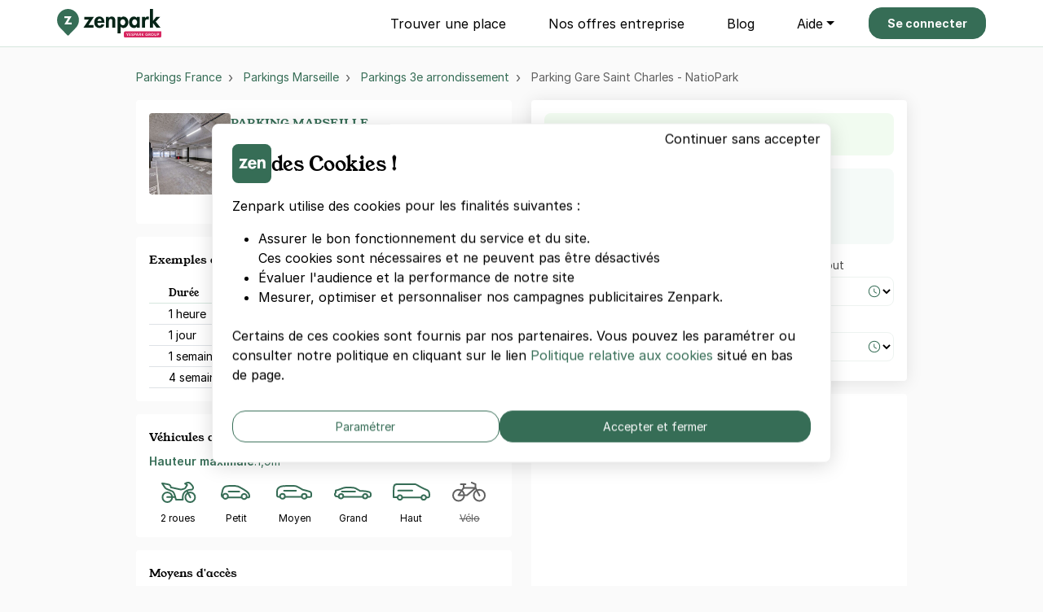

--- FILE ---
content_type: text/html; charset=utf-8
request_url: https://zenpark.com/parkings/parking-marseille-gare-saint-charles-national
body_size: 46461
content:
<!DOCTYPE html>
<html lang="fr" dir="ltr">
  <head>
    <meta charset="utf-8">
    <meta name="view-transition" content="same-origin">
    <meta name="turbo-prefetch" content="false">
    <title>Réservation et location parking  - Marseille 3 | Zenpark</title>
    <meta name="viewport" content="width=device-width, initial-scale=1">
    <meta name="description" content="Profitez du parking Marseille - Gare Saint Charles - NatioPark : réservation instantanée, place garantie, accès 24/7 et jusqu&#39;à 60 % d&#39;économies avec Zenpark.">
    <meta name="apple-mobile-web-app-title" content="Zenpark">
    <meta name="apple-itunes-app" content="app-id=757934388">
    <meta name="author" content="Zenpark">
    <meta name="language" content="fr">
      <meta property="fb:page_id" content="243989738990423">
    <meta property="og:locale" content="fr">
    <meta property="og:type" content="website">
      <meta property="og:title" content="Bon plan parking Marseille 3">
      <meta name="twitter:title" value="Bon plan parking Marseille 3">
      <meta property="og:description" content="Votre place de parking partagée Gare Saint Charles - NatioPark jusqu&#39;à 60% moins chère. Réservez à l&#39;heure, à la journée, au mois, … Entrée/Sortie parking avec votre smartphone!">
      <meta name="twitter:description" value="Votre place de parking partagée Gare Saint Charles - NatioPark jusqu&#39;à 60% moins chère. Réservez à l&#39;heure, à la journée, au mois, … Entrée/Sortie parking avec votre smartphone!">
    <meta property="og:site_name" content="Zenpark">
      <meta property="og:image" content="https://cdn-static.zenpark.com/pictures/parkings/large/42554-155026.jpg?1747234511">
      <meta name="twitter:image" value="https://cdn-static.zenpark.com/pictures/parkings/large/42554-155026.jpg?1747234511">
      <meta property="og:url" content="https://zenpark.com/parkings/parking-marseille-gare-saint-charles-national">
    <meta name="twitter:card" value="summary_large_image">
    <meta name="twitter:site" value="@ZenparkFr">
    <meta name="twitter:creator" value="@ZenparkFr">
    <meta name="twitter:app:country" content="FR">
    <meta name="twitter:app:name:iphone" content="Zenpark">
    <meta name="twitter:app:name:ipad" content="Zenpark">
    <meta name="twitter:app:name:googleplay" content="Zenpark">
    <meta name="twitter:app:id:iphone" content="757934388">
    <meta name="twitter:app:id:ipad" content="757934388">
    <meta name="twitter:app:id:googleplay" content="com.zenpark.mobile">
    <meta name="application-name" content="Zenpark">
        <link rel="icon" type="image/png" href="https://cdn-static.zenpark.com/favicons/zenpark-v2/favicon-96x96.png" sizes="96x96">
    <link rel="icon" type="image/svg+xml" href="https://cdn-static.zenpark.com/favicons/zenpark-v2/favicon.svg">
    <link rel="shortcut icon" href="https://cdn-static.zenpark.com/favicons/zenpark-v2/favicon.ico">
    <link rel="apple-touch-icon" sizes="180x180" href="https://cdn-static.zenpark.com/favicons/zenpark-v2/apple-touch-icon.png">
    <meta name="apple-mobile-web-app-title" content="Zenpark">
    <meta name="theme-color" content="#366d56">
    <script>
      // Defer manifest loading to avoid blocking critical path
      if ('requestIdleCallback' in window) {
        requestIdleCallback(() => {
          const link = document.createElement('link');
          link.rel = 'manifest';
          link.href = '/site-zenpark.webmanifest';
          document.head.appendChild(link);
        });
      } else {
        setTimeout(() => {
          const link = document.createElement('link');
          link.rel = 'manifest';
          link.href = '/site-zenpark.webmanifest';
          document.head.appendChild(link);
        }, 1);
      }
    </script>

      <link rel="canonical" href="https://zenpark.com/parkings/parking-marseille-gare-saint-charles-national">
    
    <turbo-frame id="turbo_frame_javascript_variables">
  

<script>
  window.user_id = "";
  window.dataLayer = window.dataLayer || [];
  window.page_category = "parkings_show";

  function gtag() { dataLayer.push(arguments); }
  gtag("consent", "default", {"ad_personalization":"denied","ad_storage":"denied","ad_user_data":"denied","analytics_storage":"denied","functionality_storage":"denied","personalization_storage":"denied","security_storage":"granted"});

  // Bing UET Consent Mode
  window.uetq = window.uetq || [];
  window.uetq.push("consent", "default", {
    "ad_storage": "denied",
  });

  var dataLayerOptions = {
    client_type: "particulier",
    event_id: "640b5e63-6d26-4b25-bfa6-87fa68611497",
    has_active_subscription: "false",
    has_planned_reservation: "false",
    page_category: "parkings_show",
    pick_id: "",
    pro_customer_pricing_plan: "",
    user_city: "",
    user_country: "FR",
    user_email: "",
    user_hexdigest_email: "",
    user_id: "",
    user_postal_code: "",
    user_sha256_email: "",
    user_sha256_first_name: "",
    user_sha256_last_name: "",
    user_sha256_phone_number: "",
    user_type: "newcomer",
    first_time_reservation: "true",
    first_time_subscription: "true"
  }

  window.dataLayer.push(dataLayerOptions);
</script>

  <script>
    window.dataLayer.push({
      parking_city: "Marseille",
      parking_geo: "Marseille/13003",
      parking_google_location_id: "",
      parking_id: "42554",
      parking_name: "Marseille - Gare Saint Charles - NatioPark",
      parking_offer: "connect",
      parking_price: 275.0,
      parking_slug: "42554-marseille-gare-saint-charles-natiopark",
      parking_tax: 55.0,
      parking_zipcode: "13003",
      platform_name: "zenpark"
    });
  </script>

</turbo-frame>
        <link rel="preconnect" href="https://api.mapbox.com" crossorigin>
    <link rel="dns-prefetch" href="https://api.mapbox.com">

    <meta name="csrf-param" content="authenticity_token" />
<meta name="csrf-token" content="zrx_DSKxVNAmQZNhV3KONsE14CDHC5R1dhhtY3kLgaxYBOCE7UoMfY_Nr5Xt54wSLPLMlabkVDjJ5vmxGvLizg" />
      <script src="https://cdn-assets-prod.zenpark.com/assets/cookie_consent_vanilla-6b96ba6b.js"></script>

      <link rel="preload" href="https://cdn-assets-prod.zenpark.com/assets/public_zenpark-384a4b30.css" as="style">
      <link rel="stylesheet" href="https://cdn-assets-prod.zenpark.com/assets/public_zenpark-384a4b30.css" data-turbo-track="reload" media="all" />
      <script src="https://cdn-assets-prod.zenpark.com/assets/public-9652c6dd.js" data-turbo-track="reload" type="module"></script>
      <script>
    (function(w,d,s,l,i){w[l]=w[l]||[];w[l].push({'gtm.start':
    new Date().getTime(),event:'gtm.js'});var f=d.getElementsByTagName(s)[0],
    j=d.createElement(s),dl=l!='dataLayer'?'&l='+l:'';j.async=true;j.src=
    'https://www.googletagmanager.com/gtm.js?id='+i+dl;f.parentNode.insertBefore(j,f);
    })(window,document,'script','dataLayer','GTM-5LBV8LJ');
  </script>


  </head>

  <body class="zenpark parkings show" style="background-color:#fafafa">
      <noscript><iframe src="https://www.googletagmanager.com/ns.html?id=GTM-5LBV8LJ" height="0" width="0" style="display:none;visibility:hidden"></iframe></noscript>

    <div class="layout">
      <div class="layout__above-footer">
        <turbo-frame id="flashes"></turbo-frame>
          <header
  class="header "
  data-controller="public--navbar"
  data-public--navbar-theme-value="light"
  data-public--navbar-transparent-mode-enabled-value="true"
  data-public--navbar-target="header"
  data-action="scroll@window->public--navbar#update:passive resize@window->public--navbar#update">
  <div class="container px-0">

    <nav class="header__container px-3 px-sm-0 " aria-label="Navbar menu">
        <a class="w-auto navbar-brand d-flex align-items-center" title="logo" data-event-action="layout_header_logo" href="/">
              <img alt="Zenpark | Réservation et location parking à l&#39;heure, à la journée ou au mois" width="128" id="navbar-logo-dark" loading="lazy" src="https://cdn-assets-prod.zenpark.com/assets/logo/pin-text-zenpark-group-original-1bbf7b0a.svg" />

            <img alt="Zenpark | Réservation et location parking à l&#39;heure, à la journée ou au mois" width="128" id="navbar-logo-white" src="https://cdn-assets-prod.zenpark.com/assets/logo/pin-text-zenpark-group-white-0eb70254.svg" />

          <img alt="Yespark - Location de parking au meilleur prix" id="navbar-logo-partner" style="display: none;" src="https://cdn-assets-prod.zenpark.com/assets/home/yespark_group_logo_white-a2373b81.png" />

</a>
        <div class="d-flex align-items-center ms-auto">
            <span data-controller="components--obfuscated-link" data-components--obfuscated-link-target="link" data-src="/search" data-action="click-&gt;components--obfuscated-link#openLink" class="navlink navlink--main ms-auto d-sm-none px-0" type="button" data-public--navbar-target="mobileSearchPath" data-event-action="search_mobile">
  
              <svg xmlns="http://www.w3.org/2000/svg" width="24" height="24" viewBox="0 0 24 24" fill="none" class="svg-size-24 fill-svg-navy1">
<path fill-rule="evenodd" clip-rule="evenodd" d="M3.79995 11C3.79995 7.0235 7.0235 3.79995 11 3.79995C14.9764 3.79995 18.2 7.0235 18.2 11C18.2 12.946 17.4279 14.7117 16.1733 16.0076C16.1423 16.0307 16.1125 16.0563 16.0843 16.0845C16.0561 16.1127 16.0304 16.1425 16.0073 16.1736C14.7115 17.428 12.9459 18.2 11 18.2C7.0235 18.2 3.79995 14.9764 3.79995 11ZM16.631 17.7627C15.1051 19.0347 13.1419 19.7999 11 19.7999C6.13985 19.7999 2.19995 15.8601 2.19995 11C2.19995 6.13985 6.13985 2.19995 11 2.19995C15.8601 2.19995 19.7999 6.13985 19.7999 11C19.7999 13.142 19.0346 15.1053 17.7624 16.6313L21.5656 20.4345C21.878 20.747 21.878 21.2535 21.5656 21.5659C21.2532 21.8783 20.7467 21.8783 20.4343 21.5659L16.631 17.7627Z" fill="#366d56"></path>
</svg>
              <span class="ms-1 ds-text-body-md">
                Rechercher
              </span>

</span>          <div
            class="js_menu_toggle navlink navlink--main d-sm-none pe-0 ms-3"
            data-action="click->public--navbar#toggleMenu">
            <svg xmlns="http://www.w3.org/2000/svg" width="25" height="24" viewBox="0 0 25 24" fill="none" class="svg-size-24 fill-svg-navy1">
<path d="M21.9556 7.75H3.95557C3.54557 7.75 3.20557 7.41 3.20557 7C3.20557 6.59 3.54557 6.25 3.95557 6.25H21.9556C22.3656 6.25 22.7056 6.59 22.7056 7C22.7056 7.41 22.3656 7.75 21.9556 7.75Z" fill="#366d56"></path>
<path d="M21.9556 12.75H3.95557C3.54557 12.75 3.20557 12.41 3.20557 12C3.20557 11.59 3.54557 11.25 3.95557 11.25H21.9556C22.3656 11.25 22.7056 11.59 22.7056 12C22.7056 12.41 22.3656 12.75 21.9556 12.75Z" fill="#366d56"></path>
<path d="M21.9556 17.75H3.95557C3.54557 17.75 3.20557 17.41 3.20557 17C3.20557 16.59 3.54557 16.25 3.95557 16.25H21.9556C22.3656 16.25 22.7056 16.59 22.7056 17C22.7056 17.41 22.3656 17.75 21.9556 17.75Z" fill="#366d56"></path>
</svg>
            <svg xmlns="http://www.w3.org/2000/svg" width="24" height="24" viewBox="0 0 24 24" fill="none" class="svg-size-24 fill-svg-navy1 d-none">
<path d="M6.16999 18.58C5.97999 18.58 5.78999 18.51 5.63999 18.36C5.34999 18.07 5.34999 17.59 5.63999 17.3L17.3 5.63999C17.59 5.34999 18.07 5.34999 18.36 5.63999C18.65 5.92999 18.65 6.40998 18.36 6.69998L6.69998 18.36C6.55998 18.51 6.35999 18.58 6.16999 18.58Z" fill="#366d56"></path>
<path d="M17.83 18.58C17.64 18.58 17.45 18.51 17.3 18.36L5.63999 6.69998C5.34999 6.40998 5.34999 5.92999 5.63999 5.63999C5.92999 5.34999 6.40998 5.34999 6.69998 5.63999L18.36 17.3C18.65 17.59 18.65 18.07 18.36 18.36C18.21 18.51 18.02 18.58 17.83 18.58Z" fill="#366d56"></path>
</svg>
          </div>
        </div>
          <ul class="navbar-nav" data-public--navbar-target="menuNavUl">
    <li class="nav-item d-flex align-items-center">
      <span data-controller="components--obfuscated-link" data-components--obfuscated-link-target="link" data-src="/search" data-action="click-&gt;components--obfuscated-link#openLink" class="ds-text-body-xs-light nav-link" type="button" data-event-category="header" data-event-action="zenpark-find-a-spot">
  
        Trouver une place

</span>    </li>

  <li class="nav-item d-flex align-items-center">
    <a class="ds-text-body-xs-light nav-link" data-event-category="header" data-event-action="zenpark-pro-offer" href="https://zenpark.pro">Nos offres entreprise</a>
  </li>

  <li class="nav-item d-flex align-items-center">
    <a class="ds-text-body-xs-light nav-link" data-event-category="header" data-event-action="zenpark-blog" href="https://zenpark.com/blog/">Blog</a>
  </li>

  <li class="nav-item">
    <a class="ds-text-body-xs-light nav-link dropdown-toggle" id="zenparkHelp" data-event-category="header" data-event-action="zenpark-help" aria-haspopup="true" aria-expanded="false" data-bs-toggle="dropdown" href="#">Aide</a>

    <ul class="dropdown-menu" aria-labelledby="zenparkHelp">
      <li>
        <a class="dropdown-item" data-event-category="header" data-event-action="zenpark-how-it-works" href="/comment">Comment ça marche ?</a>
      </li>

      <li>
        <span data-controller="components--obfuscated-link" data-components--obfuscated-link-target="link" data-src="https://help.zenpark.com/hc/fr" data-action="click-&gt;components--obfuscated-link#openLink" class="dropdown-item" type="button" data-event-category="header" data-event-action="zenpark-zendesk">
  
          Centre d&#39;aide

</span>      </li>

      <li>
        <span data-controller="components--obfuscated-link" data-components--obfuscated-link-target="link" data-src="https://help.zenpark.com/hc/fr/requests/new" data-action="click-&gt;components--obfuscated-link#openLink" class="dropdown-item" type="button" data-event-category="header" data-event-action="zenpark-zendesk">
  
          Nous contacter

</span>      </li>
    </ul>
  </li>

  <li class="nav-item align-self-center" id="js_wisepops_notification_feed_item" style="display:none;">
    <a class="nav-link wisp" data-event-category="header" data-event-action="wisepops-click-notification-feed" aria-label="Notifications feed" href="#">
      <svg xmlns="http://www.w3.org/2000/svg" width="24" height="24" viewBox="0 0 24 24" fill="none" class="svg-size-24">
<path d="M20.4 12.4241C20.145 12.4241 19.9313 12.335 19.7588 12.1569C19.5863 11.9787 19.5 11.758 19.5 11.4946C19.5 11.2312 19.5863 11.0123 19.7588 10.8377C19.9313 10.6632 20.145 10.5759 20.4 10.5759H23.1C23.355 10.5759 23.5688 10.665 23.7412 10.8431C23.9137 11.0213 24 11.242 24 11.5054C24 11.7688 23.9137 11.9877 23.7412 12.1623C23.5688 12.3368 23.355 12.4241 23.1 12.4241H20.4ZM20.28 20.8029L18.09 19.1394C17.89 18.9751 17.77 18.7716 17.73 18.5287C17.69 18.2858 17.75 18.0582 17.91 17.8457C18.07 17.6403 18.2683 17.5171 18.5048 17.476C18.7413 17.4349 18.963 17.4965 19.17 17.6608L21.36 19.3243C21.56 19.4885 21.68 19.6921 21.72 19.935C21.76 20.1778 21.7 20.4055 21.54 20.618C21.38 20.8234 21.1817 20.9466 20.9452 20.9877C20.7087 21.0288 20.487 20.9671 20.28 20.8029ZM19.26 5.30837C19.053 5.47265 18.8313 5.53426 18.5948 5.49319C18.3583 5.45212 18.16 5.3289 18 5.12354C17.84 4.91818 17.78 4.69228 17.82 4.44585C17.86 4.19942 17.98 3.99406 18.18 3.82977L20.28 2.19715C20.487 2.03286 20.7087 1.97125 20.9452 2.01232C21.1817 2.05339 21.38 2.17661 21.54 2.38197C21.7 2.58733 21.76 2.81323 21.72 3.05966C21.68 3.3061 21.56 3.51146 21.36 3.67575L19.26 5.30837ZM3.9 20.1252V15.1965H1.8C1.305 15.1965 0.88125 15.0155 0.52875 14.6536C0.17625 14.2916 0 13.8565 0 13.3482V9.65175C0 9.14348 0.17625 8.70837 0.52875 8.34643C0.88125 7.98448 1.305 7.8035 1.8 7.8035H7.2L11.85 4.93872C12.15 4.75389 12.45 4.75323 12.75 4.93674C13.05 5.12025 13.2 5.38788 13.2 5.73962V17.2604C13.2 17.6121 13.05 17.8797 12.75 18.0633C12.45 18.2468 12.15 18.2461 11.85 18.0613L7.2 15.1965H5.7V20.1252H3.9ZM14.4 15.6278V7.37224C14.94 7.86511 15.375 8.46579 15.705 9.17429C16.035 9.88278 16.2 10.658 16.2 11.5C16.2 12.342 16.035 13.1172 15.705 13.8257C15.375 14.5342 14.94 15.1349 14.4 15.6278ZM11.4 15.6278V7.37224L7.68 9.65175H1.8V13.3482H7.68L11.4 15.6278Z" fill="#366d56"></path>
</svg>
</a>  </li>

  <li class="nav-item d-flex align-items-center ms-sm-3">
      <a rel="nofollow" class="btn btn-sm btn-primary fw-bold" data-event-category="header" data-event-action="login" href="/users/sign_in">Se connecter</a>
  </li>
</ul>

<div class="d-none" data-public--navbar-target="scrollNavbarCta">
    <span data-controller="components--obfuscated-link" data-components--obfuscated-link-target="link" data-src="/search" data-action="click-&gt;components--obfuscated-link#openLink" class="btn btn-sm btn-primary" type="button" data-event-action="search-your-parking">
  
      Trouver une place

</span></div>

    </nav>
  </div>
</header>

        


<div class="container px-0 py-4" data-controller="public--parking--analytics-product-detail public--parking--sidebar-checkout-resizer">
  <div class="row">
    <div class="col-12 col-sm-10 offset-sm-1">
      

<div class="seo-breadcrumb d-flex align-items-start flex-column flex-sm-row mx-2 mx-sm-0 mb-3">
  <ol class="list-unstyled mb-0" itemscope itemtype="https://schema.org/BreadcrumbList">
    <li class="d-inline-flex align-items-center" itemscope itemtype="https://schema.org/ListItem" itemprop="itemListElement">
      <a itemprop="item" title="Parking France" href="/france/poi1">
        <span itemprop="name">
          Parkings France
        </span>
</a>      <meta itemprop="position" content="1">
    </li>


      <li class="d-inline-flex align-items-center" itemscope itemtype="https://schema.org/ListItem" itemprop="itemListElement">
        <a itemprop="item" href="/parking-marseille/poi5">
          <span itemprop="name">
            Parkings Marseille
          </span>
</a>        <meta itemprop="position" content="2">
      </li>


      <li class="d-inline-flex align-items-center" itemscope itemtype="https://schema.org/ListItem" itemprop="itemListElement">
        <a itemprop="item" href="/parking-marseille/parking-3-arrondissement/poi3527">
          <span itemprop="name">
            Parkings 3e arrondissement
          </span>
</a>        <meta itemprop="position" content="2">
      </li>


    <li class="d-inline-flex align-items-center" itemscope itemtype="https://schema.org/ListItem" itemprop="itemListElement">
      <a itemprop="item" href="https://zenpark.com/parkings/parking-marseille-gare-saint-charles-national">
        <span itemprop="name">
          Parking
          Gare Saint Charles - NatioPark
        </span>
</a>      <meta itemprop="position" content="4">
    </li>
  </ol>
</div>


      <div class="row text-black">
        <div class="col-12 col-sm-6" id="parking-show">
          <div class="p-3 bg-white rounded-4">
            <div class="d-flex flex-column flex-sm-row align-items-center justify-content-start gap-3 w-100">

              <div class="d-flex flex-column flex-sm-row align-items-start gap-3 w-100">
                <div class="d-flex align-items-start gap-3">
                  <img class="rounded-4" width="100" height="100" alt="Vignette parking Marseille - Gare Saint Charles - NatioPark" loading="lazy" src="https://cdn-static.zenpark.com/pictures/parkings/medium/42554-155026.jpg?1747234511" />

                  <div class="flex-grow-1">
                    <h1 class="mb-0 text-primary ds-text-title-xs-bold text-uppercase">
                      Parking Marseille<br> Gare Saint Charles - NatioPark
                    </h1>

                    <div class="mb-0 ds-text-body-sm">
                      95 boulevard national
                      <br>
                      Marseille 3
                    </div>
                  </div>
                </div>
              </div>
            </div>

              <div class="d-flex align-items-center justify-content-end gap-1 mt-3 mt-sm-0">
                <div class="d-flex align-items-center justify-content-end">
                  <svg xmlns="http://www.w3.org/2000/svg" viewBox="0 0 50 50" id="vector" class="svg-size-20 svg-yellow">
  <path id="path" d="M 25 3.553 L 30.695 18.321 L 46.5 19.173 L 34.214 29.152 L 38.287 44.447 L 25 35.848 L 11.712 44.447 L 15.786 29.152 L 3.5 19.173 L 19.305 18.321 Z" fill="#366d56" stroke-width="1"></path>
</svg><svg xmlns="http://www.w3.org/2000/svg" viewBox="0 0 50 50" id="vector" class="svg-size-20 svg-yellow">
  <path id="path" d="M 25 3.553 L 30.695 18.321 L 46.5 19.173 L 34.214 29.152 L 38.287 44.447 L 25 35.848 L 11.712 44.447 L 15.786 29.152 L 3.5 19.173 L 19.305 18.321 Z" fill="#366d56" stroke-width="1"></path>
</svg><svg xmlns="http://www.w3.org/2000/svg" viewBox="0 0 50 50" id="vector" class="svg-size-20 svg-yellow">
  <path id="path" d="M 25 3.553 L 30.695 18.321 L 46.5 19.173 L 34.214 29.152 L 38.287 44.447 L 25 35.848 L 11.712 44.447 L 15.786 29.152 L 3.5 19.173 L 19.305 18.321 Z" fill="#366d56" stroke-width="1"></path>
</svg><svg xmlns="http://www.w3.org/2000/svg" viewBox="0 0 50 50" id="vector" class="svg-size-20 svg-yellow">
  <path id="path" d="M 25 3.553 L 30.695 18.321 L 46.5 19.173 L 34.214 29.152 L 38.287 44.447 L 25 35.848 L 11.712 44.447 L 15.786 29.152 L 3.5 19.173 L 19.305 18.321 Z" fill="#366d56" stroke-width="1"></path>
</svg><svg xmlns="http://www.w3.org/2000/svg" viewBox="0 0 50 50" id="vector" class="svg-size-20 svg-yellow">
  <path id="path" d="M 25 3.553 L 30.695 18.321 L 46.5 19.173 L 34.214 29.152 L 38.287 44.447 L 25 35.848 L 11.712 44.447 L 15.786 29.152 L 3.5 19.173 L 19.305 18.321 Z" fill="#366d56" stroke-width="1"></path>
</svg>
                </div>

                <a class="ds-text-body-xs" href="#avis">116 avis</a>
              </div>
          </div>

          <div class="bg-white rounded-4 p-3 mt-3">
            <div class="ds-text-title-xs-bold d-flex align-items-start justify-content-start gap-1 mb-3">
              <h2 class="mb-0 ds-text-title-xs-bold text-black">Exemples de tarifs</h2>
              <div data-bs-toggle="tooltip" data-bs-title="Tarifs indicatifs ne tenant pas compte des différents avantages et codes promotionnels, et susceptibles d'évoluer dans le temps.">
                <svg xmlns="http://www.w3.org/2000/svg" width="24" height="24" viewBox="0 0 24 24" fill="none" class="ms-2 svg-size-12 fill-svg-grey1">
<path d="M12 22.75C6.07 22.75 1.25 17.93 1.25 12C1.25 6.07 6.07 1.25 12 1.25C17.93 1.25 22.75 6.07 22.75 12C22.75 17.93 17.93 22.75 12 22.75ZM12 2.75C6.9 2.75 2.75 6.9 2.75 12C2.75 17.1 6.9 21.25 12 21.25C17.1 21.25 21.25 17.1 21.25 12C21.25 6.9 17.1 2.75 12 2.75Z" fill="#366d56"></path>
<path d="M12 10.5C12.41 10.5 12.75 10.84 12.75 11.25L12.75 16.25C12.75 16.66 12.41 17 12 17C11.59 17 11.25 16.66 11.25 16.25L11.25 11.25C11.25 10.84 11.59 10.5 12 10.5Z" fill="#366d56"></path>
<path d="M12 7.24999C12.13 7.24999 12.26 7.27999 12.38 7.32999C12.5 7.37999 12.61 7.45 12.71 7.54C12.8 7.64 12.87 7.74 12.92 7.87C12.97 7.99 13 8.12 13 8.25C13 8.38 12.97 8.51 12.92 8.63C12.87 8.75 12.8 8.86 12.71 8.96C12.61 9.05 12.5 9.12 12.38 9.17C12.14 9.27 11.86 9.27 11.62 9.16999C11.5 9.11999 11.39 9.04999 11.29 8.95999C11.2 8.85999 11.13 8.75 11.08 8.62999C11.03 8.50999 11 8.37999 11 8.24999C11 8.11999 11.03 7.99 11.08 7.87C11.13 7.74 11.2 7.64 11.29 7.54C11.39 7.45 11.5 7.37999 11.62 7.32999C11.74 7.27999 11.87 7.24999 12 7.24999Z" fill="#366d56"></path>
</svg>
              </div>
            </div>
            <div>
              <table class="table table-sm w-100 mb-0">
                <thead>
                  <tr>
                    <th class="ds-text-body-sm lh-sm fw-bold text-start border-0 ps-4">Durée</th>
                    <th class="ds-text-body-sm lh-sm fw-bold text-end border-0 pe-4">Tarif</th>
                  </tr>
                </thead>
                <tbody>
                    <tr>
                      <td class="ds-text-body-sm lh-sm text-start ps-4">
                        1 heure
                      </td>
                      <td class="ds-text-body-sm lh-sm text-end pe-4">
                        4,50 €
                      </td>
                    </tr>
                    <tr>
                      <td class="ds-text-body-sm lh-sm text-start ps-4">
                        1 jour
                      </td>
                      <td class="ds-text-body-sm lh-sm text-end pe-4">
                        28,00 €
                      </td>
                    </tr>
                    <tr>
                      <td class="ds-text-body-sm lh-sm text-start ps-4">
                        1 semaine
                      </td>
                      <td class="ds-text-body-sm lh-sm text-end pe-4">
                        104,00 €
                      </td>
                    </tr>
                    <tr>
                      <td class="ds-text-body-sm lh-sm text-start ps-4">
                        4 semaines
                      </td>
                      <td class="ds-text-body-sm lh-sm text-end pe-4">
                        282,00 €
                      </td>
                    </tr>

                </tbody>
              </table>
            </div>
          </div>

          


          <div class="bg-white rounded-4 p-3 mt-3">
            <div>
              <div class="d-flex align-items-center justify-content-start gap-2 mb-2">
    <h2 class="ds-text-title-xs-bold mb-0 text-black">
      Véhicules adaptés
    </h2>

  <span class="cursor-pointer" data-controller="widgets--popover" data-bs-trigger="hover" data-bs-toggle="popover" data-bs-placement="top" data-bs-html="true" data-bs-content="Passez votre souris sur les types de véhicules pour afficher des exemples de modèles correspondants" aria-label="Exemples de véhicules adaptés">
    <svg xmlns="http://www.w3.org/2000/svg" width="24" height="24" viewBox="0 0 24 24" fill="none" class="svg-size-12 fill-svg-grey1">
<path d="M12 22.75C6.07 22.75 1.25 17.93 1.25 12C1.25 6.07 6.07 1.25 12 1.25C17.93 1.25 22.75 6.07 22.75 12C22.75 17.93 17.93 22.75 12 22.75ZM12 2.75C6.9 2.75 2.75 6.9 2.75 12C2.75 17.1 6.9 21.25 12 21.25C17.1 21.25 21.25 17.1 21.25 12C21.25 6.9 17.1 2.75 12 2.75Z" fill="#366d56"></path>
<path d="M12 10.5C12.41 10.5 12.75 10.84 12.75 11.25L12.75 16.25C12.75 16.66 12.41 17 12 17C11.59 17 11.25 16.66 11.25 16.25L11.25 11.25C11.25 10.84 11.59 10.5 12 10.5Z" fill="#366d56"></path>
<path d="M12 7.24999C12.13 7.24999 12.26 7.27999 12.38 7.32999C12.5 7.37999 12.61 7.45 12.71 7.54C12.8 7.64 12.87 7.74 12.92 7.87C12.97 7.99 13 8.12 13 8.25C13 8.38 12.97 8.51 12.92 8.63C12.87 8.75 12.8 8.86 12.71 8.96C12.61 9.05 12.5 9.12 12.38 9.17C12.14 9.27 11.86 9.27 11.62 9.16999C11.5 9.11999 11.39 9.04999 11.29 8.95999C11.2 8.85999 11.13 8.75 11.08 8.62999C11.03 8.50999 11 8.37999 11 8.24999C11 8.11999 11.03 7.99 11.08 7.87C11.13 7.74 11.2 7.64 11.29 7.54C11.39 7.45 11.5 7.37999 11.62 7.32999C11.74 7.27999 11.87 7.24999 12 7.24999Z" fill="#366d56"></path>
</svg>
  </span>
</div>

  <div class="d-flex align-items-center gap-1 mt-1 text-primary">
      <span class="ds-text-body-sm-bold">
        Hauteur maximale
      </span>
      <span class="ds-text-body-sm">:</span>
      <span class="ds-text-body-sm">
        1,9m
      </span>
  </div>

<div class="recommended-vehicles-grid mt-1 gap-1">
      <div
        class="text-center w-100"
        role="button"
        data-bs-trigger="hover focus"
        data-bs-toggle="popover"
        data-bs-placement="bottom"
        data-bs-html="true"
        data-bs-content="<div>Moto, Scooter …</div>
      "
      data-event-action="parking-vehicles-bubble"
      data-controller="widgets--popover"
      aria-label="Vehicles examples">
      <div class="stroke-svg-primary">
          <svg xmlns="http://www.w3.org/2000/svg" width="24" height="24" viewBox="0 0 24 24" fill="none" role="img" aria-labelledby="a46jxiyzm2hahdbzt7jdqhdw1p5nx1ag" class="svg-size-48"><title id="a46jxiyzm2hahdbzt7jdqhdw1p5nx1ag">2 roues</title>
<path d="M5.16849 17.9865C6.81538 17.9865 8.15045 16.6515 8.15045 15.0046C8.15045 13.3577 6.81538 12.0226 5.16849 12.0226C3.52159 12.0226 2.18652 13.3577 2.18652 15.0046C2.18652 16.6515 3.52159 17.9865 5.16849 17.9865Z" stroke="#366d56" stroke-miterlimit="10" stroke-linecap="round" stroke-linejoin="round"></path>
<path d="M19.2183 18C20.8652 18 22.2003 16.6649 22.2003 15.018C22.2003 13.3711 20.8652 12.0361 19.2183 12.0361C17.5714 12.0361 16.2363 13.3711 16.2363 15.018C16.2363 16.6649 17.5714 18 19.2183 18Z" stroke="#366d56" stroke-miterlimit="10" stroke-linecap="round" stroke-linejoin="round"></path>
<path d="M5.07812 14.9218H9.69536" stroke="#366d56" stroke-miterlimit="10" stroke-linecap="round" stroke-linejoin="round"></path>
<path d="M14.6974 16.4609H10.4649C10.4649 16.4609 9.53571 12.4131 8.65267 11.6475C7.76962 10.8818 4.501 10.1122 3.92385 9.34269C3.34669 8.57315 2 6.45691 2 6.45691C2 6.45691 6.04008 7.03407 6.61723 7.41884C7.19439 7.80361 7.38677 8.95792 7.38677 8.95792L13.5431 10.3046C13.5431 10.3046 16.0441 9.72746 16.2365 9.34269C16.4289 8.95792 17.3908 7.41884 17.3908 7.41884L16.0441 6.6493C16.0441 6.6493 17.7756 5.49499 18.9299 6.26453C20.0842 7.03407 21.2385 8.76553 21.0461 9.34269C20.8537 9.91984 20.2766 10.3046 20.2766 10.3046C20.2766 10.3046 18.3008 10.3315 17.1984 10.8818C16.0441 11.4589 14.8898 12.6132 14.6974 14.1523C14.5762 15.1238 14.6974 16.4609 14.6974 16.4609Z" stroke="#366d56" stroke-miterlimit="10" stroke-linecap="round" stroke-linejoin="round"></path>
<path d="M19.3147 15.1142L17.1985 11.0741" stroke="#366d56" stroke-miterlimit="10" stroke-linecap="round" stroke-linejoin="round"></path>
</svg>
      </div>

      <div class="d-flex align-items-center justify-content-center gap-1">
        <div class="lh-sm ds-text-body-xs">
          2 roues
        </div>
      </div>
    </div>
      <div
        class="text-center w-100"
        role="button"
        data-bs-trigger="hover focus"
        data-bs-toggle="popover"
        data-bs-placement="bottom"
        data-bs-html="true"
        data-bs-content="<div>Clio, E-208, Yaris …</div>
      "
      data-event-action="parking-vehicles-bubble"
      data-controller="widgets--popover"
      aria-label="Vehicles examples">
      <div class="stroke-svg-primary">
          <svg xmlns="http://www.w3.org/2000/svg" width="24" height="24" viewBox="0 0 24 24" fill="none" role="img" aria-labelledby="aoggww3md90gqbewr1o573tqprg0xhzk" class="svg-size-48"><title id="aoggww3md90gqbewr1o573tqprg0xhzk">Petit</title>
<path d="M5.32668 15.9672C6.20217 15.9672 6.9119 15.2575 6.9119 14.382C6.9119 13.5065 6.20217 12.7968 5.32668 12.7968C4.45118 12.7968 3.74146 13.5065 3.74146 14.382C3.74146 15.2575 4.45118 15.9672 5.32668 15.9672Z" stroke="#366d56" stroke-miterlimit="10" stroke-linecap="round" stroke-linejoin="round"></path>
<path d="M16.8108 16.1247C17.6863 16.1247 18.396 15.415 18.396 14.5395C18.396 13.664 17.6863 12.9542 16.8108 12.9542C15.9353 12.9542 15.2256 13.664 15.2256 14.5395C15.2256 15.415 15.9353 16.1247 16.8108 16.1247Z" stroke="#366d56" stroke-miterlimit="10" stroke-linecap="round" stroke-linejoin="round"></path>
<path d="M7.06421 15.1407H15.0874" stroke="#366d56" stroke-miterlimit="10" stroke-linecap="round" stroke-linejoin="round"></path>
<path d="M7.27539 11.5441H13.8374" stroke="#366d56" stroke-miterlimit="10" stroke-linecap="round" stroke-linejoin="round"></path>
<path d="M3.69774 14.88C3.69774 14.88 2.99851 14.753 3 13.4263C3 13.0139 3.35709 11.7828 3.35709 11.7828C3.35709 11.7828 3.54086 10.7294 3.69774 10.2663C4.10712 9.05904 4.80037 8.59887 5.0215 8.49876C5.24262 8.39866 7.90508 7.97434 9.48433 7.96089C10.7005 7.95193 12.0228 8.09536 12.9895 8.34039C13.5423 8.48083 16.3496 10.1348 16.5872 10.2364C16.5872 10.2364 18.1052 11.2494 18.4862 11.5512C19.1391 12.0681 19.7532 12.5881 19.9086 13.4771C20.0669 14.381 20.0371 15.1415 19.68 15.1415C19.2034 15.1415 18.28 15.1415 18.28 15.1415" stroke="#366d56" stroke-miterlimit="10" stroke-linecap="round" stroke-linejoin="round"></path>
</svg>
      </div>

      <div class="d-flex align-items-center justify-content-center gap-1">
        <div class="lh-sm ds-text-body-xs">
          Petit
        </div>
      </div>
    </div>
      <div
        class="text-center w-100"
        role="button"
        data-bs-trigger="hover focus"
        data-bs-toggle="popover"
        data-bs-placement="bottom"
        data-bs-html="true"
        data-bs-content="<div>Megane, Model 3, Golf …</div>
      "
      data-event-action="parking-vehicles-bubble"
      data-controller="widgets--popover"
      aria-label="Vehicles examples">
      <div class="stroke-svg-primary">
          <svg xmlns="http://www.w3.org/2000/svg" width="24" height="24" viewBox="0 0 24 24" fill="none" role="img" aria-labelledby="ajcjlml6ksfod12hlbgz6tpex7fovy42" class="svg-size-48"><title id="ajcjlml6ksfod12hlbgz6tpex7fovy42">Moyen</title>
<path d="M4.31524 15.897C5.13992 15.897 5.80846 15.2284 5.80846 14.4038C5.80846 13.5791 5.13992 12.9105 4.31524 12.9105C3.49056 12.9105 2.82202 13.5791 2.82202 14.4038C2.82202 15.2284 3.49056 15.897 4.31524 15.897Z" stroke="#366d56" stroke-miterlimit="10" stroke-linecap="round" stroke-linejoin="round"></path>
<path d="M17.6731 15.897C18.4978 15.897 19.1664 15.2284 19.1664 14.4038C19.1664 13.5791 18.4978 12.9105 17.6731 12.9105C16.8485 12.9105 16.1799 13.5791 16.1799 14.4038C16.1799 15.2284 16.8485 15.897 17.6731 15.897Z" stroke="#366d56" stroke-miterlimit="10" stroke-linecap="round" stroke-linejoin="round"></path>
<path d="M2.64139 14.7288C2.64139 14.7288 2.08234 14.7457 1.79797 14.736C1.57653 14.7288 1.37929 14.5981 1.28853 14.5098C1.09492 14.3174 1.02716 14.2048 1.01022 13.9422V13.0165C1.01022 13.0165 0.987227 12.5337 1.01022 12.2554C1.04531 11.8282 1.00538 11.3878 1.08403 10.8481C1.11065 10.6642 1.176 10.3604 1.26312 10.1184C1.4047 9.72879 1.74473 9.4057 2.02667 9.1528C2.64502 8.59617 3.0758 8.48242 3.46423 8.37836C3.95552 8.24525 4.40445 8.18717 4.99859 8.12424C5.52739 8.06858 11.4894 7.86892 12.3909 8.13513C13.4267 8.36867 16.7084 10.3447 16.7084 10.3447C16.7084 10.3447 19.5508 11.0659 19.9925 11.2196C20.4342 11.3733 20.9267 11.4205 21.5305 11.7484C21.6576 11.8174 21.8524 12.0545 21.8863 12.1852C21.9504 12.4345 21.9758 12.7285 21.9903 13.1242C21.9976 13.3336 22 13.7789 22 14.1613C22 14.534 21.6987 14.8377 21.326 14.8389C21.1009 14.8401 20.8299 14.8401 20.5274 14.8353C19.9151 14.8268 19.166 14.8268 19.166 14.8268" stroke="#366d56" stroke-miterlimit="10" stroke-linecap="round" stroke-linejoin="round"></path>
<path d="M5.95947 14.7388H16.0732" stroke="#366d56" stroke-miterlimit="10" stroke-linecap="round" stroke-linejoin="round"></path>
<path d="M5.30811 10.9761H12.6387" stroke="#366d56" stroke-miterlimit="10" stroke-linecap="round" stroke-linejoin="round"></path>
</svg>
      </div>

      <div class="d-flex align-items-center justify-content-center gap-1">
        <div class="lh-sm ds-text-body-xs">
          Moyen
        </div>
      </div>
    </div>
      <div
        class="text-center w-100"
        role="button"
        data-bs-trigger="hover focus"
        data-bs-toggle="popover"
        data-bs-placement="bottom"
        data-bs-html="true"
        data-bs-content="<div>Scenic, E-3008, Model Y …</div>
      "
      data-event-action="parking-vehicles-bubble"
      data-controller="widgets--popover"
      aria-label="Vehicles examples">
      <div class="stroke-svg-primary">
          <svg xmlns="http://www.w3.org/2000/svg" width="24" height="24" viewBox="0 0 24 24" fill="none" role="img" aria-labelledby="ah2adcxqsw27e158k1rw8qqxqn4j7xv6" class="svg-size-48"><title id="ah2adcxqsw27e158k1rw8qqxqn4j7xv6">Grand</title>
<path d="M5.24194 11.5071H13.4025" stroke="#366d56" stroke-miterlimit="10" stroke-linecap="round" stroke-linejoin="round"></path>
<path d="M4.76555 15.74C5.52666 15.74 6.14366 15.123 6.14366 14.3619C6.14366 13.6007 5.52666 12.9837 4.76555 12.9837C4.00445 12.9837 3.38745 13.6007 3.38745 14.3619C3.38745 15.123 4.00445 15.74 4.76555 15.74Z" stroke="#366d56" stroke-miterlimit="10" stroke-linecap="round" stroke-linejoin="round"></path>
<path d="M19.5561 15.74C20.3172 15.74 20.9342 15.123 20.9342 14.3619C20.9342 13.6007 20.3172 12.9837 19.5561 12.9837C18.795 12.9837 18.178 13.6007 18.178 14.3619C18.178 15.123 18.795 15.74 19.5561 15.74Z" stroke="#366d56" stroke-miterlimit="10" stroke-linecap="round" stroke-linejoin="round"></path>
<path d="M6.31348 14.6986H18.221" stroke="#366d56" stroke-miterlimit="10" stroke-linecap="round" stroke-linejoin="round"></path>
<path d="M3.22521 14.6989L1.45336 14.3619C1.45336 14.3619 0.868097 13.5412 1.02752 12.9838C1.18694 12.4263 1.53254 12.2937 1.53254 11.947C1.53254 11.6003 1.53254 10.83 1.53254 10.83C1.53254 10.83 2.34678 10.6695 2.90529 10.4972C3.46381 10.325 6.12479 9.2871 6.76248 9.15335C7.40018 9.01961 9.98198 8.96718 10.8465 9.02068C11.711 9.07418 13.0399 9.15335 13.5995 9.47327C14.158 9.79212 16.4456 11.0964 16.4456 11.0964C16.4456 11.0964 18.7599 11.1499 19.7175 11.2826C20.6751 11.4152 21.9516 11.7469 22.2822 11.8657C22.7498 12.0337 22.8707 12.4531 22.9498 12.7452C23.029 13.0373 22.9926 13.2695 22.9852 13.7488C22.9787 14.149 22.9306 14.4218 22.6567 14.5994C22.3956 14.7696 21.6862 14.7984 21.6862 14.7984L20.9351 14.7663" stroke="#366d56" stroke-miterlimit="10" stroke-linecap="round" stroke-linejoin="round"></path>
</svg>
      </div>

      <div class="d-flex align-items-center justify-content-center gap-1">
        <div class="lh-sm ds-text-body-xs">
          Grand
        </div>
      </div>
    </div>
      <div
        class="text-center w-100"
        role="button"
        data-bs-trigger="hover focus"
        data-bs-toggle="popover"
        data-bs-placement="bottom"
        data-bs-html="true"
        data-bs-content="<div>iX1, XC90, Touareg …</div>
      "
      data-event-action="parking-vehicles-bubble"
      data-controller="widgets--popover"
      aria-label="Vehicles examples">
      <div class="stroke-svg-primary">
          <svg xmlns="http://www.w3.org/2000/svg" width="24" height="24" viewBox="0 0 24 24" fill="none" role="img" aria-labelledby="apvatjwzoz30yceaf3xviuwx4tzhh8ed" class="svg-size-48"><title id="apvatjwzoz30yceaf3xviuwx4tzhh8ed">Haut</title>
<path d="M3.421 15.0213L1 14.9993C1 14.9993 1 9.26385 1.24507 8.28248C1.49013 7.30111 1.81762 7 3.04626 7H11.2302H14.2644C14.6468 7 16.7063 8.24292 16.7063 8.24292C17.7019 8.74734 18.9855 9.48034 19.4339 9.68035C19.9064 9.89135 21.4186 10.4914 21.7999 10.7101C22.1824 10.9288 22.5362 11.2552 22.7 11.7464C22.8637 12.2376 23 13.3289 23 13.7652C23 14.2015 22.9451 14.8564 22.5637 15.0202C22.1813 15.1839 21.1109 15.129 21.1109 15.129" stroke="#366d56" stroke-miterlimit="10" stroke-linecap="round" stroke-linejoin="round"></path>
<path d="M18.1054 15.1377H6.29932" stroke="#366d56" stroke-miterlimit="10" stroke-linecap="round" stroke-linejoin="round"></path>
<path d="M3.82324 10.9057H12.4841" stroke="#366d56" stroke-miterlimit="10" stroke-linecap="round" stroke-linejoin="round"></path>
<path d="M4.88372 16.5532C5.66545 16.5532 6.29917 15.9195 6.29917 15.1378C6.29917 14.356 5.66545 13.7223 4.88372 13.7223C4.10198 13.7223 3.46826 14.356 3.46826 15.1378C3.46826 15.9195 4.10198 16.5532 4.88372 16.5532Z" stroke="#366d56" stroke-miterlimit="10" stroke-linecap="round" stroke-linejoin="round"></path>
<path d="M19.5207 16.5532C20.3024 16.5532 20.9361 15.9195 20.9361 15.1378C20.9361 14.356 20.3024 13.7223 19.5207 13.7223C18.7389 13.7223 18.1052 14.356 18.1052 15.1378C18.1052 15.9195 18.7389 16.5532 19.5207 16.5532Z" stroke="#366d56" stroke-miterlimit="10" stroke-linecap="round" stroke-linejoin="round"></path>
</svg>
      </div>

      <div class="d-flex align-items-center justify-content-center gap-1">
        <div class="lh-sm ds-text-body-xs">
          Haut
        </div>
      </div>
    </div>
      <div
        class="text-center w-100"
        role="button"
        data-bs-trigger="hover focus"
        data-bs-toggle="popover"
        data-bs-placement="bottom"
        data-bs-html="true"
        data-bs-content="<div>Simple, cargo, biplace …</div>
      "
      data-event-action="parking-vehicles-bubble"
      data-controller="widgets--popover"
      aria-label="Vehicles examples">
      <div class="svg-grey1">
          <svg xmlns="http://www.w3.org/2000/svg" width="24" height="24" viewBox="0 0 24 24" fill="none" role="img" aria-labelledby="a8xna2po9i5l75gaivjc5fgm7kdgrmh4" class="svg-size-48"><title id="a8xna2po9i5l75gaivjc5fgm7kdgrmh4">Vélo</title>
<path d="M5.42084 17.2391C7.31012 17.2391 8.84168 15.7076 8.84168 13.8183C8.84168 11.929 7.31012 10.3975 5.42084 10.3975C3.53156 10.3975 2 11.929 2 13.8183C2 15.7076 3.53156 17.2391 5.42084 17.2391Z" stroke="#366d56" stroke-miterlimit="10" stroke-linecap="round" stroke-linejoin="round"></path>
<path d="M18.1181 17.2538C20.0074 17.2538 21.5389 15.7222 21.5389 13.8329C21.5389 11.9437 20.0074 10.4121 18.1181 10.4121C16.2288 10.4121 14.6973 11.9437 14.6973 13.8329C14.6973 15.7222 16.2288 17.2538 18.1181 17.2538Z" stroke="#366d56" stroke-miterlimit="10" stroke-linecap="round" stroke-linejoin="round"></path>
<path d="M18.2271 13.9425L15.7991 9.30859L10.6128 13.7223H5.31641L8.42745 9.30859H15.7991" stroke="#366d56" stroke-miterlimit="10" stroke-linecap="round" stroke-linejoin="round"></path>
<path d="M6.74805 7.02637H9.64073" stroke="#366d56" stroke-miterlimit="10" stroke-linecap="round" stroke-linejoin="round"></path>
<path d="M8.52148 7.02637V9.30879" stroke="#366d56" stroke-miterlimit="10" stroke-linecap="round" stroke-linejoin="round"></path>
<path d="M15.7995 9.30886V7.02644L13.4219 6" stroke="#366d56" stroke-miterlimit="10" stroke-linecap="round" stroke-linejoin="round"></path>
</svg>
      </div>

      <div class="d-flex align-items-center justify-content-center gap-1">
        <div class="lh-sm ds-text-body-xs text-decoration-line-through text-grey1">
          Vélo
        </div>
      </div>
    </div>
</div>

            </div>
          </div>


          <div class="bg-white rounded-4 p-3 mt-3">


              <h2 class="mb-2 ds-text-title-xs-bold text-black">
                Moyens d'accès
              </h2>

              <div class="mb-3" style="display: grid; grid-template-columns: 50% 50%;">
                    <div class="mb-2 cursor-pointer" data-controller="widgets--popover" data-bs-trigger="hover" data-bs-toggle="popover" data-bs-placement="bottom" data-bs-content="Vous pouvez accéder au parking grâce à l&#39;application mobile Zenpark.">
                      <img alt="app mobile" height="30" width="30" loading="lazy" src="https://cdn-assets-prod.zenpark.com/assets/parking/access/zen/application-access-083311be.svg" />
                      <span class="ds-text-body-sm">
                        Accès par mobile
                      </span>
                    </div>
              </div>

            <h2 class="mb-2 ds-text-title-xs-bold text-black">
              Caractéristiques
            </h2>

            

  <div class="row">

      <div class="col-12 col-sm-6">
        <div class="icon-container">
          <svg xmlns="http://www.w3.org/2000/svg" width="32" height="32" viewBox="0 0 32 32" fill="none" class="svg-size-24">
<path d="M15.9754 0.75L5.12544 6.75C5.12544 6.75 4.40542 17.7501 6.41542 21.5801C8.42542 25.4101 15.9754 30.51 15.9754 30.51C15.9754 30.51 23.3454 26.7601 25.7254 21.6201C28.1054 16.4801 27.1954 6.62012 27.1954 6.62012L15.9754 0.75Z" stroke="#366d56" stroke-width="1.5" stroke-linecap="round" stroke-linejoin="round"></path>
<path d="M13.0754 12.7102V10.25C13.0754 9.43048 13.401 8.64467 13.9805 8.06519C14.56 7.4857 15.3459 7.16016 16.1654 7.16016" stroke="#366d56" stroke-width="1.5" stroke-linecap="round" stroke-linejoin="round"></path>
<path d="M19.3654 12.7102V10.25C19.3667 9.84469 19.288 9.4432 19.1338 9.06836C18.9796 8.69352 18.753 8.35274 18.4668 8.06567C18.1807 7.77861 17.8407 7.55092 17.4664 7.39551C17.092 7.2401 16.6907 7.16015 16.2854 7.16016" stroke="#366d56" stroke-width="1.5" stroke-linecap="round" stroke-linejoin="round"></path>
<path d="M16.2154 18.3199C16.7345 18.3199 17.1554 17.8991 17.1554 17.3799C17.1554 16.8608 16.7345 16.4399 16.2154 16.4399C15.6962 16.4399 15.2754 16.8608 15.2754 17.3799C15.2754 17.8991 15.6962 18.3199 16.2154 18.3199Z" fill="#366d56"></path>
<path d="M20.3255 12.9102H12.0155C11.2423 12.9102 10.6155 13.537 10.6155 14.3102V20.4402C10.6155 21.2134 11.2423 21.8402 12.0155 21.8402H20.3255C21.0987 21.8402 21.7255 21.2134 21.7255 20.4402V14.3102C21.7255 13.537 21.0987 12.9102 20.3255 12.9102Z" stroke="#366d56" stroke-width="1.5" stroke-linecap="round" stroke-linejoin="round"></path>
</svg>
          <div class="ds-text-body-sm">
            Sécurité renforcée
          </div>
        </div>
      </div>


      <div class="col-12 col-sm-6">
        <div class="icon-container">
          <svg xmlns="http://www.w3.org/2000/svg" width="32" height="32" viewBox="0 0 32 32" fill="none" class="svg-size-24">
<path d="M28.45 7.66016H3.69C2.20435 7.66016 1 8.86451 1 10.3502V27.9302C1 29.4158 2.20435 30.6202 3.69 30.6202H28.45C29.9356 30.6202 31.14 29.4158 31.14 27.9302V10.3502C31.14 8.86451 29.9356 7.66016 28.45 7.66016Z" stroke="#366d56" stroke-width="1.5" stroke-linecap="round" stroke-linejoin="round"></path>
<path d="M8.16992 7.66006L14.2199 3.81006" stroke="#366d56" stroke-width="1.5" stroke-linecap="round" stroke-linejoin="round"></path>
<path d="M24.1101 7.66006L18.05 3.81006" stroke="#366d56" stroke-width="1.5" stroke-linecap="round" stroke-linejoin="round"></path>
<path d="M15.7701 4.8C16.8195 4.8 17.6701 3.94934 17.6701 2.9C17.6701 1.85066 16.8195 1 15.7701 1C14.7208 1 13.8701 1.85066 13.8701 2.9C13.8701 3.94934 14.7208 4.8 15.7701 4.8Z" stroke="#366d56" stroke-width="1.5" stroke-linecap="round" stroke-linejoin="round"></path>
<path d="M15.7 12.6299L13.91 18.23H12.77L11.6799 14.75L10.59 18.23H9.44995L7.69995 12.6299H8.96996L10.06 16.3499L11.1499 12.6299H12.2899L13.3799 16.3499L14.47 12.6299H15.7Z" fill="#366d56"></path>
<path d="M17.5899 13.71V14.7998H19.6399V15.9299H17.5899V17.0498H20.0699V18.1799H16.4099V12.6299H20.0099V13.7598L17.5899 13.71Z" fill="#366d56"></path>
<path d="M24.5101 17.0498V18.1799H21.1001V12.6299H22.2801V17.0999L24.5101 17.0498Z" fill="#366d56"></path>
<path d="M8.87009 23.0598L9.87009 23.4799C9.66854 24.0286 9.29916 24.4999 8.81444 24.8266C8.32972 25.1533 7.75434 25.3188 7.17009 25.2997C6.79712 25.3101 6.42606 25.243 6.08051 25.1022C5.73495 24.9615 5.42245 24.7502 5.16288 24.4821C4.90331 24.2141 4.70234 23.895 4.57274 23.5451C4.44314 23.1952 4.38776 22.8223 4.4101 22.4499C4.39085 22.0585 4.45224 21.6672 4.59049 21.3005C4.72874 20.9338 4.94088 20.5994 5.21375 20.3181C5.48662 20.0367 5.81441 19.8146 6.17675 19.6652C6.53908 19.5159 6.92824 19.4426 7.32009 19.4499C7.79634 19.4285 8.26933 19.5382 8.68732 19.7675C9.10531 19.9968 9.45221 20.3368 9.6901 20.7499L8.74009 21.4099C8.5959 21.149 8.38213 20.9334 8.12259 20.7868C7.86305 20.6403 7.56794 20.5685 7.2701 20.5798C7.04079 20.5778 6.81355 20.6234 6.60273 20.7136C6.3919 20.8038 6.20204 20.9367 6.04514 21.1039C5.88824 21.2712 5.76769 21.4691 5.69109 21.6852C5.61449 21.9014 5.5835 22.1311 5.60009 22.3598C5.58644 22.5913 5.62032 22.8233 5.69962 23.0412C5.77892 23.2591 5.90198 23.4585 6.06122 23.6271C6.22046 23.7957 6.41251 23.9301 6.62557 24.0217C6.83862 24.1133 7.06818 24.1603 7.3001 24.1599C7.64548 24.1706 7.98507 24.0693 8.26807 23.871C8.55107 23.6728 8.76227 23.3881 8.87009 23.0598Z" fill="#366d56"></path>
<path d="M16.2099 22.3801C16.202 22.9499 16.0258 23.5046 15.7035 23.9746C15.3812 24.4446 14.9271 24.8088 14.3984 25.0215C13.8697 25.2341 13.2899 25.2856 12.732 25.1697C12.174 25.0537 11.6628 24.7753 11.2626 24.3696C10.8625 23.9639 10.5912 23.4489 10.4829 22.8894C10.3745 22.3299 10.4341 21.7508 10.6539 21.2251C10.8738 20.6993 11.2442 20.2504 11.7185 19.9345C12.1929 19.6187 12.75 19.4502 13.3199 19.4502C13.7047 19.4432 14.087 19.5144 14.4434 19.6596C14.7998 19.8049 15.123 20.0214 15.3933 20.2954C15.6636 20.5694 15.8753 20.8955 16.0157 21.2539C16.1561 21.6123 16.2222 21.9954 16.2099 22.3801ZM15.0099 22.3801C14.9903 22.0484 14.874 21.7297 14.6753 21.4634C14.4766 21.1971 14.2042 20.995 13.8918 20.8818C13.5794 20.7687 13.2407 20.7494 12.9175 20.8266C12.5943 20.9039 12.3009 21.0742 12.0735 21.3164C11.8461 21.5586 11.6946 21.8623 11.6378 22.1897C11.5811 22.5171 11.6215 22.854 11.7541 23.1587C11.8867 23.4633 12.1057 23.7225 12.384 23.904C12.6622 24.0856 12.9876 24.1815 13.3199 24.1802C13.5514 24.1806 13.7805 24.1335 13.9931 24.0417C14.2056 23.95 14.3971 23.8157 14.5555 23.647C14.714 23.4782 14.8361 23.2787 14.9143 23.0608C14.9924 22.8429 15.025 22.6111 15.0099 22.3801Z" fill="#366d56"></path>
<path d="M22.8499 19.6299V25.23H21.6999V21.7598L20.5899 24.1099H19.4699L18.3599 21.7598V25.23H17.1799V19.6299H18.6399L20.0299 22.7898L21.4199 19.6299H22.8499Z" fill="#366d56"></path>
<path d="M25.22 20.71V21.7998H27.22V22.9299H25.22V24.0498H27.7V25.1799H24.04V19.6299H27.64V20.7598L25.22 20.71Z" fill="#366d56"></path>
</svg>
          <div class="ds-text-body-sm">
            Accueillant
          </div>
        </div>
      </div>


      <div class="col-12 col-sm-6">
        <div class="icon-container">
          <svg xmlns="http://www.w3.org/2000/svg" width="32" height="32" viewBox="0 0 32 32" fill="none" class="svg-size-24">
<g clip-path="url(#clip0_917:11124)">
<path d="M24.1899 5.06V16.78" stroke="#366d56" stroke-width="1.5" stroke-linecap="round" stroke-linejoin="round"></path>
<path d="M24.2 9.56998C25.0149 9.81404 25.8594 9.9454 26.71 9.96011C27.5668 9.96282 28.39 9.62694 29.0005 9.02579C29.611 8.42464 29.9594 7.60689 29.97 6.75015C29.97 4.26015 26.97 3.98013 26.97 3.98013C26.97 3.98013 27.0799 0.750154 24.1899 0.750154C23.7334 0.704224 23.2725 0.760852 22.8406 0.915925C22.4088 1.071 22.0171 1.32053 21.6941 1.64639C21.3711 1.97226 21.125 2.3663 20.9738 2.79947C20.8225 3.23264 20.77 3.69397 20.8199 4.15006L20.21 4.54019C19.651 4.81801 19.1802 5.2456 18.85 5.7753C18.5199 6.305 18.3433 6.91602 18.34 7.54019C18.3862 8.21587 18.6801 8.85076 19.1654 9.32315C19.6507 9.79554 20.2933 10.072 20.97 10.1C22.075 10.3361 23.2283 10.1468 24.2 9.56998Z" stroke="#366d56" stroke-width="1.5" stroke-linecap="round" stroke-linejoin="round"></path>
<path d="M15.79 18.5101C15.79 17.7383 16.0966 16.9979 16.6423 16.4522C17.1881 15.9065 17.9282 15.5999 18.7 15.5999C19.4718 15.5999 20.212 15.9065 20.7577 16.4522C21.3034 16.9979 21.61 17.7383 21.61 18.5101" stroke="#366d56" stroke-width="1.5" stroke-linecap="round" stroke-linejoin="round"></path>
<path d="M24.33 18.5601L23.15 14.2501C22.73 13.2501 22.46 12.72 21.62 12.72H7.39001C6.55001 12.72 6.27999 13.2001 5.85999 14.2501L4.75 18.5601L3.75 16.7801H1.75" stroke="#366d56" stroke-width="1.5" stroke-linecap="round" stroke-linejoin="round"></path>
<path d="M24.21 18.57L25.16 16.78H27.21" stroke="#366d56" stroke-width="1.5" stroke-linecap="round" stroke-linejoin="round"></path>
<path d="M8.04999 21.67H6.82999C6.08993 21.67 5.48999 22.2699 5.48999 23.01V23.15C5.48999 23.89 6.08993 24.49 6.82999 24.49H8.04999C8.79005 24.49 9.38999 23.89 9.38999 23.15V23.01C9.38999 22.2699 8.79005 21.67 8.04999 21.67Z" stroke="#366d56" stroke-width="1.5" stroke-linecap="round" stroke-linejoin="round"></path>
<path d="M6.94 27.7401V30.4C6.92491 30.5337 6.85758 30.656 6.75269 30.7403C6.64779 30.8246 6.51383 30.864 6.38 30.8499H3.60004C3.46621 30.864 3.33225 30.8246 3.22736 30.7403C3.12246 30.656 3.05514 30.5337 3.04004 30.4V22.9" stroke="#366d56" stroke-width="1.5" stroke-linecap="round" stroke-linejoin="round"></path>
<path d="M22.8099 27.7401V30.4C22.825 30.5337 22.8924 30.656 22.9973 30.7403C23.1021 30.8246 23.2361 30.864 23.3699 30.8499H26.15C26.2838 30.864 26.4178 30.8246 26.5226 30.7403C26.6275 30.656 26.6949 30.5337 26.71 30.4V23.47" stroke="#366d56" stroke-width="1.5" stroke-linecap="round" stroke-linejoin="round"></path>
<path d="M22.8601 21.67H21.64C20.9 21.67 20.3 22.2699 20.3 23.01V23.15C20.3 23.89 20.9 24.49 21.64 24.49H22.8601C23.6001 24.49 24.2001 23.89 24.2001 23.15V23.01C24.2001 22.2699 23.6001 21.67 22.8601 21.67Z" stroke="#366d56" stroke-width="1.5" stroke-linecap="round" stroke-linejoin="round"></path>
<path d="M11.6801 22.08H18.0701" stroke="#366d56" stroke-width="1.5" stroke-linecap="round" stroke-linejoin="round"></path>
<path d="M11.6801 23.84H18.0701" stroke="#366d56" stroke-width="1.5" stroke-linecap="round" stroke-linejoin="round"></path>
<path d="M24.47 18.57H5.27004C4.03844 18.57 3.04004 19.5684 3.04004 20.8V24.94C3.04004 26.1716 4.03844 27.17 5.27004 27.17H24.47C25.7016 27.17 26.7 26.1716 26.7 24.94V20.8C26.7 19.5684 25.7016 18.57 24.47 18.57Z" stroke="#366d56" stroke-width="1.5" stroke-linecap="round" stroke-linejoin="round"></path>
<path d="M22.1 7.27002L24.19 8.02002" stroke="#366d56" stroke-width="1.5" stroke-linecap="round" stroke-linejoin="round"></path>
<path d="M24.33 6.95998L26.22 5.97998" stroke="#366d56" stroke-width="1.5" stroke-linecap="round" stroke-linejoin="round"></path>
</g>
<defs>
<clipPath id="clip0_917:11124">
<rect width="32" height="32" fill="white"></rect>
</clipPath>
</defs>
</svg>
          <div class="ds-text-body-sm">
            Parking en extérieur
          </div>
        </div>
      </div>

      <div class="col-12 col-sm-6">
        <div class="icon-container">
          <svg xmlns="http://www.w3.org/2000/svg" width="32" height="29" viewBox="0 0 32 29" fill="none" class="svg-size-24">
<path fill-rule="evenodd" clip-rule="evenodd" d="M1 12.293H1.34598C2.77366 12.293 3.93297 13.4515 3.93297 14.88V15.785V23.9051V25.5954C3.93297 27.0239 2.77366 28.1824 1.34598 28.1824H1V12.293Z" stroke="#366d56" stroke-width="1.5" stroke-linecap="round" stroke-linejoin="round"></path>
<path d="M3.93359 24.5159H6.18039V15.873H3.93359" stroke="#366d56" stroke-width="1.5" stroke-linecap="round" stroke-linejoin="round"></path>
<path d="M6.70312 18.754H10.2826C10.2826 18.754 11.7557 18.6219 12.541 17.7491C13.3271 16.8763 13.9489 15.873 13.9489 15.873" stroke="#366d56" stroke-width="1.5" stroke-linecap="round" stroke-linejoin="round"></path>
<path d="M6.70312 21.9842H11.4172C11.4172 21.9842 12.2908 22.1146 13.512 21.4169C14.7349 20.7183 16.6556 17.332 16.6556 17.332" stroke="#366d56" stroke-width="1.5" stroke-linecap="round" stroke-linejoin="round"></path>
<path fill-rule="evenodd" clip-rule="evenodd" d="M7.99435 5.38477L6.01179 8.67363C5.49488 9.53073 5.6336 10.5621 6.32061 10.9757L20.3893 19.4584C21.0771 19.8729 22.0523 19.5137 22.5692 18.6575L24.5534 15.3686L7.99435 5.38477Z" stroke="#366d56" stroke-width="1.5" stroke-linecap="round" stroke-linejoin="round"></path>
<path d="M8.42578 9.30469L12.2233 11.5952" stroke="#366d56" stroke-width="1.5" stroke-linecap="round" stroke-linejoin="round"></path>
<path d="M27.6263 16.9277C27.4166 17.7857 26.7956 18.5272 25.903 18.8508C24.9047 19.2142 23.8329 18.959 23.1055 18.2827" stroke="#366d56" stroke-width="1.5" stroke-linecap="round" stroke-linejoin="round"></path>
<path fill-rule="evenodd" clip-rule="evenodd" d="M28.7545 17.6083L30.7379 14.3195C31.2548 13.4624 30.9782 12.3493 30.1219 11.8324L12.5877 1.26065C11.7306 0.743745 10.6175 1.01954 10.1006 1.87664L8.11719 5.16633L28.7545 17.6083Z" stroke="#366d56" stroke-width="1.5" stroke-linecap="round" stroke-linejoin="round"></path>
</svg>
          <div class="ds-text-body-sm">
            Vidéoprotection
          </div>
        </div>
      </div>

  </div>


    <div class="row">
        <div class="col-12 col-sm-6">
          <div class="icon-container">
            <svg xmlns="http://www.w3.org/2000/svg" width="24" height="24" viewBox="0 0 24 24" fill="none" class="svg-size-24">
<path d="M2.44067 2.99109H21.1907" stroke="#366d56" stroke-linecap="round" stroke-linejoin="round"></path>
<path d="M2.44067 20.4911H21.1907" stroke="#366d56" stroke-linecap="round" stroke-linejoin="round"></path>
<path d="M14.0782 7.15432L11.5303 4.7196L8.94263 7.11248" stroke="#366d56" stroke-linecap="round" stroke-linejoin="round"></path>
<path d="M11.651 5.05676V18.0731" stroke="#366d56" stroke-linecap="round" stroke-linejoin="round"></path>
<path d="M9.10339 15.9756L11.6513 18.4103L14.2382 16.0174" stroke="#366d56" stroke-linecap="round" stroke-linejoin="round"></path>
</svg>
            <div class="ds-text-body-sm">
              Hauteur maximale : 1,9m
            </div>
          </div>
        </div>






    </div>


      <div class="row">
          <div class="col-12 col-sm-6 js-subscription-characteristics">
            <div class="icon-container" data-bs-trigger="hover" data-bs-toggle="popover" data-bs-placement="bottom" data-bs-html="true" data-bs-content="Ouverture via l&#39;application Zenpark iOS et Android">
              <svg xmlns="http://www.w3.org/2000/svg" width="24" height="24" viewBox="0 0 24 24" fill="none" class="svg-size-24">
<path d="M15.4256 14.6629V3.07185C15.4239 2.78814 15.3104 2.51656 15.1098 2.31593C14.9092 2.11531 14.6376 2.00174 14.3539 2H5.09161C4.8079 2.00174 4.53629 2.11531 4.33567 2.31593C4.13505 2.51656 4.02157 2.78814 4.01984 3.07185V20.9348C4.02158 21.2179 4.13528 21.4889 4.33608 21.6884C4.53689 21.888 4.8085 22 5.09161 22H14.3539" stroke="#366d56" stroke-linecap="round" stroke-linejoin="round"></path>
<path d="M12.7924 2.49622C12.7924 2.90741 12.6296 3.30189 12.3394 3.59327C12.0493 3.88465 11.6555 4.04927 11.2443 4.05102H8.23409C7.8229 4.04927 7.42914 3.88465 7.139 3.59327C6.84886 3.30189 6.68597 2.90741 6.68597 2.49622V2.49622" stroke="#366d56" stroke-linecap="round" stroke-linejoin="round"></path>
<path d="M7.61896 6.03577H10.0007" stroke="#366d56" stroke-linecap="round" stroke-linejoin="round"></path>
<path d="M11.1784 6.03577H11.6084" stroke="#366d56" stroke-linecap="round" stroke-linejoin="round"></path>
<path d="M4 18.1892H13.593" stroke="#366d56" stroke-linecap="round" stroke-linejoin="round"></path>
<path d="M9.76237 20.4849C9.99987 20.4849 10.1924 20.2924 10.1924 20.0549C10.1924 19.8174 9.99987 19.6249 9.76237 19.6249C9.52487 19.6249 9.33234 19.8174 9.33234 20.0549C9.33234 20.2924 9.52487 20.4849 9.76237 20.4849Z" fill="#366d56"></path>
<path d="M16.934 16.2439L14.195 13.9349C14.195 13.9349 11.9059 12.2082 11.0326 13.2733C10.1593 14.3385 11.1782 14.9803 12.2235 15.9859C12.8801 16.587 13.5739 17.146 14.3009 17.6598C13.8673 18.3665 13.6234 19.1732 13.593 20.0018C13.704 20.6874 13.9064 21.3549 14.195 21.9866H19.2562C19.2562 21.9866 19.6201 15.8205 18.6541 13.7695C17.7764 12.1389 16.7273 10.6064 15.5248 9.198" stroke="#366d56" stroke-linecap="round" stroke-linejoin="round"></path>
<path d="M17.8404 3.7334C18.0915 3.97634 18.292 4.26653 18.4303 4.58736C18.5687 4.90819 18.6421 5.25332 18.6464 5.60268C18.6507 5.95204 18.5858 6.2987 18.4554 6.62285C18.325 6.94699 18.1317 7.24212 17.8867 7.49118" stroke="#366d56" stroke-linecap="round" stroke-linejoin="round"></path>
<path d="M19.1834 2.77405C19.5605 3.14154 19.8615 3.57964 20.0693 4.06347C20.277 4.5473 20.3874 5.06738 20.3942 5.59388C20.4009 6.12038 20.3039 6.64304 20.1086 7.13204C19.9134 7.62105 19.6237 8.06687 19.2562 8.44392" stroke="#366d56" stroke-linecap="round" stroke-linejoin="round"></path>
</svg>
              <div class="ds-text-body-sm">
                Ouverture depuis l&#39;app
              </div>
            </div>
          </div>



          <div class="col-12 col-sm-6 d-none js-booking-characteristics">
            <div class="icon-container" data-bs-trigger="hover" data-bs-toggle="popover" data-bs-placement="bottom" data-bs-html="true" data-bs-content="Ouverture via l&#39;application Zenpark iOS et Android">
              <svg xmlns="http://www.w3.org/2000/svg" width="24" height="24" viewBox="0 0 24 24" fill="none" class="svg-size-24">
<path d="M15.4256 14.6629V3.07185C15.4239 2.78814 15.3104 2.51656 15.1098 2.31593C14.9092 2.11531 14.6376 2.00174 14.3539 2H5.09161C4.8079 2.00174 4.53629 2.11531 4.33567 2.31593C4.13505 2.51656 4.02157 2.78814 4.01984 3.07185V20.9348C4.02158 21.2179 4.13528 21.4889 4.33608 21.6884C4.53689 21.888 4.8085 22 5.09161 22H14.3539" stroke="#366d56" stroke-linecap="round" stroke-linejoin="round"></path>
<path d="M12.7924 2.49622C12.7924 2.90741 12.6296 3.30189 12.3394 3.59327C12.0493 3.88465 11.6555 4.04927 11.2443 4.05102H8.23409C7.8229 4.04927 7.42914 3.88465 7.139 3.59327C6.84886 3.30189 6.68597 2.90741 6.68597 2.49622V2.49622" stroke="#366d56" stroke-linecap="round" stroke-linejoin="round"></path>
<path d="M7.61896 6.03577H10.0007" stroke="#366d56" stroke-linecap="round" stroke-linejoin="round"></path>
<path d="M11.1784 6.03577H11.6084" stroke="#366d56" stroke-linecap="round" stroke-linejoin="round"></path>
<path d="M4 18.1892H13.593" stroke="#366d56" stroke-linecap="round" stroke-linejoin="round"></path>
<path d="M9.76237 20.4849C9.99987 20.4849 10.1924 20.2924 10.1924 20.0549C10.1924 19.8174 9.99987 19.6249 9.76237 19.6249C9.52487 19.6249 9.33234 19.8174 9.33234 20.0549C9.33234 20.2924 9.52487 20.4849 9.76237 20.4849Z" fill="#366d56"></path>
<path d="M16.934 16.2439L14.195 13.9349C14.195 13.9349 11.9059 12.2082 11.0326 13.2733C10.1593 14.3385 11.1782 14.9803 12.2235 15.9859C12.8801 16.587 13.5739 17.146 14.3009 17.6598C13.8673 18.3665 13.6234 19.1732 13.593 20.0018C13.704 20.6874 13.9064 21.3549 14.195 21.9866H19.2562C19.2562 21.9866 19.6201 15.8205 18.6541 13.7695C17.7764 12.1389 16.7273 10.6064 15.5248 9.198" stroke="#366d56" stroke-linecap="round" stroke-linejoin="round"></path>
<path d="M17.8404 3.7334C18.0915 3.97634 18.292 4.26653 18.4303 4.58736C18.5687 4.90819 18.6421 5.25332 18.6464 5.60268C18.6507 5.95204 18.5858 6.2987 18.4554 6.62285C18.325 6.94699 18.1317 7.24212 17.8867 7.49118" stroke="#366d56" stroke-linecap="round" stroke-linejoin="round"></path>
<path d="M19.1834 2.77405C19.5605 3.14154 19.8615 3.57964 20.0693 4.06347C20.277 4.5473 20.3874 5.06738 20.3942 5.59388C20.4009 6.12038 20.3039 6.64304 20.1086 7.13204C19.9134 7.62105 19.6237 8.06687 19.2562 8.44392" stroke="#366d56" stroke-linecap="round" stroke-linejoin="round"></path>
</svg>
              <div class="ds-text-body-sm">
                Ouverture depuis l&#39;app
              </div>
            </div>
          </div>


        <div class="col-12 col-sm-6">
          <div class="icon-container">
            <svg xmlns="http://www.w3.org/2000/svg" width="37" height="36" viewBox="0 0 37 36" fill="none" class="svg-size-24">
<path d="M25.3073 13.7383C26.2135 16.7721 26.3013 20.1536 26.3013 22.6421H23.7109" stroke="#366d56" stroke-width="1.5" stroke-linecap="round" stroke-linejoin="round"></path>
<path d="M8.18783 22.6415H5.5C5.5 17.0858 5.5 7.07645 14.9105 6.42578" stroke="#366d56" stroke-width="1.5" stroke-linecap="round" stroke-linejoin="round"></path>
<path fill-rule="evenodd" clip-rule="evenodd" d="M10.2844 25.3961H9.94807C8.97602 25.3961 8.1875 24.6084 8.1875 23.6364V21.5527C8.1875 20.5806 8.97602 19.793 9.94807 19.793H10.2844C11.2564 19.793 12.0449 20.5806 12.0449 21.5527V23.6364C12.0449 24.6084 11.2564 25.3961 10.2844 25.3961Z" stroke="#366d56" stroke-width="1.5" stroke-linecap="round" stroke-linejoin="round"></path>
<path fill-rule="evenodd" clip-rule="evenodd" d="M21.9523 25.4028H21.6152C20.644 25.4028 19.8555 24.6152 19.8555 23.6431V21.5594C19.8555 20.5874 20.644 19.7988 21.6152 19.7988H21.9523C22.9235 19.7988 23.712 20.5874 23.712 21.5594V23.6431C23.712 24.6152 22.9235 25.4028 21.9523 25.4028Z" stroke="#366d56" stroke-width="1.5" stroke-linecap="round" stroke-linejoin="round"></path>
<path d="M23.7119 22.6406C23.7119 22.6406 24.3749 31.7517 17.1289 31.7517" stroke="#366d56" stroke-width="1.5" stroke-linecap="round" stroke-linejoin="round"></path>
<path fill-rule="evenodd" clip-rule="evenodd" d="M16.4573 32.9994H14.6071C13.917 32.9994 13.3594 32.4401 13.3594 31.7517C13.3594 31.0624 13.917 30.5039 14.6071 30.5039H16.4573V32.9994Z" stroke="#366d56" stroke-width="1.5" stroke-linecap="round" stroke-linejoin="round"></path>
<path fill-rule="evenodd" clip-rule="evenodd" d="M31.2106 4.75448C31.0412 2.83849 29.5993 3.00357 28.8231 3.00357H17.9392C16.6203 3.00357 15.5508 4.07308 15.5508 5.39197V11.017C15.5508 12.3359 16.6203 13.4045 17.9392 13.4045H19.1738V16.5016L24.257 13.4045H28.8231C30.142 13.4045 31.2106 12.3359 31.2106 11.017V8.1843V4.75448Z" stroke="#366d56" stroke-width="1.5" stroke-linecap="round" stroke-linejoin="round"></path>
<path d="M19.6211 6.47852H22.8964" stroke="#366d56" stroke-width="1.5" stroke-linecap="round" stroke-linejoin="round"></path>
<path d="M19.6211 9.67773H27.4809" stroke="#366d56" stroke-width="1.5" stroke-linecap="round" stroke-linejoin="round"></path>
</svg>
            <div class="ds-text-body-sm">
              Service client (7j/7)
            </div>
          </div>
        </div>

          <div class="col-12 col-sm-6 js-subscription-characteristics" data="">
            <div class="icon-container">
              <svg xmlns="http://www.w3.org/2000/svg" width="24" height="24" viewBox="0 0 24 24" fill="none" class="svg-size-24">
<path d="M18.5016 12.7169V18.6488C18.5016 19.4088 17.886 20.0244 17.126 20.0244H7.17787C6.41787 20.0244 5.80225 19.4088 5.80225 18.6488V12.7169" stroke="#366d56" stroke-linecap="round" stroke-linejoin="round"></path>
<path fill-rule="evenodd" clip-rule="evenodd" d="M19.6956 12.7166H4.5V9.60413H19.6956V12.7166Z" stroke="#366d56" stroke-linecap="round" stroke-linejoin="round"></path>
<path fill-rule="evenodd" clip-rule="evenodd" d="M12.0972 9.17014C12.0972 9.17014 7.79968 2.32639 5.80218 5.20827C4.06468 7.71452 12.0972 9.17014 12.0972 9.17014Z" stroke="#366d56" stroke-linecap="round" stroke-linejoin="round"></path>
<path fill-rule="evenodd" clip-rule="evenodd" d="M12.0422 9.17014C12.0422 9.17014 16.3404 2.32639 18.3379 5.20827C20.0747 7.71452 12.0422 9.17014 12.0422 9.17014Z" stroke="#366d56" stroke-linecap="round" stroke-linejoin="round"></path>
<path d="M12.1515 9.82141V20.0245" stroke="#366d56" stroke-linecap="round" stroke-linejoin="round"></path>
</svg>
              <div class="ds-text-body-sm">
                2 jours d&#39;essai gratuit
              </div>
            </div>
          </div>

        <div class="col-12 col-sm-6 js-subscription-characteristics">
          <div class="icon-container">
              <svg xmlns="http://www.w3.org/2000/svg" width="24" height="24" viewBox="0 0 24 24" fill="none" class="svg-size-24">
<path fill-rule="evenodd" clip-rule="evenodd" d="M7.80273 10.1982C7.38873 10.1982 7.05273 9.86224 7.05273 9.44824V7.30124C7.06573 4.36324 9.44173 2.00024 12.3547 2.00024H12.3747C14.6307 2.00024 16.6447 3.43324 17.3837 5.56724C17.5197 5.95824 17.3117 6.38524 16.9197 6.52124C16.5287 6.65824 16.1017 6.44924 15.9657 6.05724C15.4367 4.52824 13.9917 3.50024 12.3717 3.50024H12.3577C10.2657 3.50024 8.56173 5.19424 8.55273 7.28424V9.44824C8.55273 9.86224 8.21673 10.1982 7.80273 10.1982" fill="#366d56"></path>
<path fill-rule="evenodd" clip-rule="evenodd" d="M8.542 10.127C6.864 10.127 5.5 11.492 5.5 13.17V17.458C5.5 19.136 6.864 20.501 8.542 20.501H16.184C17.861 20.501 19.226 19.136 19.226 17.458V13.17C19.226 11.492 17.861 10.127 16.184 10.127H8.542ZM16.184 22.001H8.542C6.037 22.001 4 19.963 4 17.458V13.17C4 10.665 6.037 8.62695 8.542 8.62695H16.184C18.688 8.62695 20.726 10.665 20.726 13.17V17.458C20.726 19.963 18.688 22.001 16.184 22.001V22.001Z" fill="#366d56"></path>
<path fill-rule="evenodd" clip-rule="evenodd" d="M12.3633 17.1748C11.9493 17.1748 11.6133 16.8388 11.6133 16.4248V14.2028C11.6133 13.7888 11.9493 13.4528 12.3633 13.4528C12.7773 13.4528 13.1133 13.7888 13.1133 14.2028V16.4248C13.1133 16.8388 12.7773 17.1748 12.3633 17.1748" fill="#366d56"></path>
</svg>
              <div class="ds-text-body-sm">
                Sans engagement
              </div>
          </div>
        </div>



          <div class="col-12 col-sm-6 js-subscription-characteristics">
            <div class="icon-container">
              <svg xmlns="http://www.w3.org/2000/svg" width="32" height="32" viewBox="0 0 32 32" fill="none" class="svg-size-24">
<path d="M25.2301 10.7998H6.86011V21.2698H25.2301V10.7998Z" stroke="#366d56" stroke-width="1.5" stroke-linecap="round" stroke-linejoin="round"></path>
<path d="M10.5701 10.7998C10.6423 11.033 10.6794 11.2756 10.6801 11.5198C10.5989 12.3523 10.1938 13.1197 9.55228 13.6565C8.91071 14.1933 8.08394 14.4568 7.25009 14.3899H6.86011" stroke="#366d56" stroke-width="1.5" stroke-linecap="round" stroke-linejoin="round"></path>
<path d="M6.97998 17.5901C7.21319 17.5179 7.45585 17.4807 7.69998 17.48C8.53075 17.5637 9.2956 17.9698 9.83032 18.6111C10.365 19.2524 10.627 20.0779 10.56 20.9102C10.56 21.0402 10.56 21.1801 10.56 21.3101" stroke="#366d56" stroke-width="1.5" stroke-linecap="round" stroke-linejoin="round"></path>
<path d="M21.36 21.2701C21.2885 21.0333 21.2515 20.7874 21.25 20.5401C21.3337 19.7093 21.7398 18.9444 22.3811 18.4097C23.0224 17.875 23.8477 17.6132 24.68 17.6802C24.8098 17.6703 24.9402 17.6703 25.07 17.6802" stroke="#366d56" stroke-width="1.5" stroke-linecap="round" stroke-linejoin="round"></path>
<path d="M24.9599 14.5098C24.7233 14.5819 24.4773 14.6191 24.2299 14.6199C23.3991 14.5362 22.6343 14.1301 22.0996 13.4888C21.5648 12.8475 21.3029 12.0222 21.3699 11.1899C21.3699 11.0599 21.3699 10.9298 21.3699 10.7998" stroke="#366d56" stroke-width="1.5" stroke-linecap="round" stroke-linejoin="round"></path>
<path d="M18.6699 14.6201H13.4299V17.0501H18.6699V14.6201Z" stroke="#366d56" stroke-width="1.5" stroke-linecap="round" stroke-linejoin="round"></path>
<path d="M16.05 31.1C24.3619 31.1 31.1 24.3619 31.1 16.05C31.1 7.73811 24.3619 1 16.05 1C7.73811 1 1 7.73811 1 16.05C1 24.3619 7.73811 31.1 16.05 31.1Z" stroke="#366d56" stroke-width="1.5" stroke-linecap="round" stroke-linejoin="round"></path>
<path d="M25.8 4.58984L6.25 27.4698" stroke="#366d56" stroke-width="1.5" stroke-linecap="round" stroke-linejoin="round"></path>
</svg>
              <div class="ds-text-body-sm">
                Sans dépôt de garantie
              </div>
            </div>
          </div>


          <div class="col-12 col-sm-6 d-none js-booking-characteristics">
            <div class="icon-container">
              <svg xmlns="http://www.w3.org/2000/svg" width="32" height="32" viewBox="0 0 32 32" fill="none" class="svg-size-24">
<path d="M25.2301 10.7998H6.86011V21.2698H25.2301V10.7998Z" stroke="#366d56" stroke-width="1.5" stroke-linecap="round" stroke-linejoin="round"></path>
<path d="M10.5701 10.7998C10.6423 11.033 10.6794 11.2756 10.6801 11.5198C10.5989 12.3523 10.1938 13.1197 9.55228 13.6565C8.91071 14.1933 8.08394 14.4568 7.25009 14.3899H6.86011" stroke="#366d56" stroke-width="1.5" stroke-linecap="round" stroke-linejoin="round"></path>
<path d="M6.97998 17.5901C7.21319 17.5179 7.45585 17.4807 7.69998 17.48C8.53075 17.5637 9.2956 17.9698 9.83032 18.6111C10.365 19.2524 10.627 20.0779 10.56 20.9102C10.56 21.0402 10.56 21.1801 10.56 21.3101" stroke="#366d56" stroke-width="1.5" stroke-linecap="round" stroke-linejoin="round"></path>
<path d="M21.36 21.2701C21.2885 21.0333 21.2515 20.7874 21.25 20.5401C21.3337 19.7093 21.7398 18.9444 22.3811 18.4097C23.0224 17.875 23.8477 17.6132 24.68 17.6802C24.8098 17.6703 24.9402 17.6703 25.07 17.6802" stroke="#366d56" stroke-width="1.5" stroke-linecap="round" stroke-linejoin="round"></path>
<path d="M24.9599 14.5098C24.7233 14.5819 24.4773 14.6191 24.2299 14.6199C23.3991 14.5362 22.6343 14.1301 22.0996 13.4888C21.5648 12.8475 21.3029 12.0222 21.3699 11.1899C21.3699 11.0599 21.3699 10.9298 21.3699 10.7998" stroke="#366d56" stroke-width="1.5" stroke-linecap="round" stroke-linejoin="round"></path>
<path d="M18.6699 14.6201H13.4299V17.0501H18.6699V14.6201Z" stroke="#366d56" stroke-width="1.5" stroke-linecap="round" stroke-linejoin="round"></path>
<path d="M16.05 31.1C24.3619 31.1 31.1 24.3619 31.1 16.05C31.1 7.73811 24.3619 1 16.05 1C7.73811 1 1 7.73811 1 16.05C1 24.3619 7.73811 31.1 16.05 31.1Z" stroke="#366d56" stroke-width="1.5" stroke-linecap="round" stroke-linejoin="round"></path>
<path d="M25.8 4.58984L6.25 27.4698" stroke="#366d56" stroke-width="1.5" stroke-linecap="round" stroke-linejoin="round"></path>
</svg>
              <div class="d-flex align-items-center gap-1 ds-text-body-sm">
                Annulation gratuite
                  <span data-bs-toggle="tooltip" data-bs-title="Annulez gratuitement votre réservation jusqu&#39;à 24h avant le début.">
                    <svg xmlns="http://www.w3.org/2000/svg" width="24" height="24" viewBox="0 0 24 24" fill="none" class="svg-size-16 fill-svg-navy2">
<path d="M12 22.75C6.07 22.75 1.25 17.93 1.25 12C1.25 6.07 6.07 1.25 12 1.25C17.93 1.25 22.75 6.07 22.75 12C22.75 17.93 17.93 22.75 12 22.75ZM12 2.75C6.9 2.75 2.75 6.9 2.75 12C2.75 17.1 6.9 21.25 12 21.25C17.1 21.25 21.25 17.1 21.25 12C21.25 6.9 17.1 2.75 12 2.75Z" fill="#366d56"></path>
<path d="M12 10.5C12.41 10.5 12.75 10.84 12.75 11.25L12.75 16.25C12.75 16.66 12.41 17 12 17C11.59 17 11.25 16.66 11.25 16.25L11.25 11.25C11.25 10.84 11.59 10.5 12 10.5Z" fill="#366d56"></path>
<path d="M12 7.24999C12.13 7.24999 12.26 7.27999 12.38 7.32999C12.5 7.37999 12.61 7.45 12.71 7.54C12.8 7.64 12.87 7.74 12.92 7.87C12.97 7.99 13 8.12 13 8.25C13 8.38 12.97 8.51 12.92 8.63C12.87 8.75 12.8 8.86 12.71 8.96C12.61 9.05 12.5 9.12 12.38 9.17C12.14 9.27 11.86 9.27 11.62 9.16999C11.5 9.11999 11.39 9.04999 11.29 8.95999C11.2 8.85999 11.13 8.75 11.08 8.62999C11.03 8.50999 11 8.37999 11 8.24999C11 8.11999 11.03 7.99 11.08 7.87C11.13 7.74 11.2 7.64 11.29 7.54C11.39 7.45 11.5 7.37999 11.62 7.32999C11.74 7.27999 11.87 7.24999 12 7.24999Z" fill="#366d56"></path>
</svg>
                  </span>
              </div>
            </div>
          </div>
      </div>

      <div class="d-flex mt-2">
        <div class="d-flex align-items-start align-items-sm-center flex-column flex-sm-row gap-4 w-100">
    <a class="btn btn-outline-primary" data-event-action="ask-question" data-turbo="true" data-turbo-stream="true" data-controller="widgets--click-on-load" data-widgets--click-on-load-active-value="false" href="/questions/new?parking_id=42554">
      <div class="d-flex align-items-center">
        <svg xmlns="http://www.w3.org/2000/svg" width="24" height="24" viewBox="0 0 24 24" fill="none" class="svg-size-16 svg-primary me-2">
<path d="M12 22.75C6.07 22.75 1.25 17.93 1.25 12C1.25 6.07 6.07 1.25 12 1.25C17.93 1.25 22.75 6.07 22.75 12C22.75 17.93 17.93 22.75 12 22.75ZM12 2.75C6.9 2.75 2.75 6.9 2.75 12C2.75 17.1 6.9 21.25 12 21.25C17.1 21.25 21.25 17.1 21.25 12C21.25 6.9 17.1 2.75 12 2.75Z" fill="#366d56"></path>
<path d="M12 17C11.87 17 11.74 16.97 11.62 16.92C11.5 16.87 11.39 16.8 11.29 16.71C11.2 16.61 11.13 16.51 11.08 16.38C11.03 16.26 11 16.13 11 16C11 15.87 11.03 15.74 11.08 15.62C11.13 15.5 11.2 15.39 11.29 15.29C11.39 15.2 11.5 15.13 11.62 15.08C11.86 14.98 12.14 14.98 12.38 15.08C12.5 15.13 12.61 15.2 12.71 15.29C12.8 15.39 12.87 15.5 12.92 15.62C12.97 15.74 13 15.87 13 16C13 16.13 12.97 16.26 12.92 16.38C12.87 16.51 12.8 16.61 12.71 16.71C12.61 16.8 12.5 16.87 12.38 16.92C12.26 16.97 12.13 17 12 17Z" fill="#366d56"></path>
<path fill-rule="evenodd" clip-rule="evenodd" d="M8.75 9.21338C8.75 7.48928 10.2887 6.25 12 6.25C13.7113 6.25 15.25 7.48928 15.25 9.21338C15.25 10.53 14.2887 11.2041 13.6548 11.5875C13.0315 11.9687 12.75 12.2539 12.75 12.7201V13C12.75 13.4142 12.4142 13.75 12 13.75C11.5858 13.75 11.25 13.4142 11.25 13V12.7201C11.25 11.3733 12.2332 10.6985 12.8739 10.3068L12.8771 10.3049L12.8771 10.3049C13.4782 9.94145 13.75 9.65565 13.75 9.21338C13.75 8.48415 13.0598 7.75 12 7.75C10.9402 7.75 10.25 8.48415 10.25 9.21338C10.25 9.62759 9.91421 9.96338 9.5 9.96338C9.08579 9.96338 8.75 9.62759 8.75 9.21338Z" fill="#366d56"></path>
</svg>
        Poser une question sur ce parking
      </div>
</a>
  <span data-controller="components--obfuscated-link" data-components--obfuscated-link-target="link" data-src="https://help.zenpark.com/hc/fr" data-action="click-&gt;components--obfuscated-link#openLink" class="btn btn-outline-primary" type="button" data-event-action="parking-show-help">
  
    <div class="d-flex align-items-center">
      <svg xmlns="http://www.w3.org/2000/svg" width="24" height="24" viewBox="0 0 24 24" fill="none" class="svg-size-16 svg-primary me-2">
<path d="M11.97 22.75C6.04997 22.75 1.21997 17.93 1.21997 12C1.21997 6.07 6.04997 1.25 11.97 1.25C17.89 1.25 22.72 6.07 22.72 12C22.72 17.93 17.9 22.75 11.97 22.75ZM11.97 2.75C6.86997 2.75 2.71997 6.9 2.71997 12C2.71997 17.1 6.86997 21.25 11.97 21.25C17.07 21.25 21.22 17.1 21.22 12C21.22 6.9 17.07 2.75 11.97 2.75Z" fill="#366d56"></path>
<path d="M12 17.25C9.1 17.25 6.75 14.89 6.75 12C6.75 9.11 9.1 6.75 12 6.75C14.9 6.75 17.25 9.11 17.25 12C17.25 14.89 14.9 17.25 12 17.25ZM12 8.25C9.93 8.25 8.25 9.93 8.25 12C8.25 14.07 9.93 15.75 12 15.75C14.07 15.75 15.75 14.07 15.75 12C15.75 9.93 14.07 8.25 12 8.25Z" fill="#366d56"></path>
<path d="M8.43997 9.21C8.24997 9.21 8.04997 9.14 7.90997 9L4.36997 5.46C4.07997 5.17 4.07997 4.69 4.36997 4.4C4.65997 4.11 5.13997 4.11 5.42997 4.4L8.96997 7.94C9.25997 8.23 9.25997 8.7 8.96997 9C8.81997 9.14 8.62997 9.21 8.43997 9.21Z" fill="#366d56"></path>
<path d="M4.89997 19.82C4.70997 19.82 4.51997 19.75 4.36997 19.6C4.07997 19.31 4.07997 18.83 4.36997 18.54L7.90997 15C8.19997 14.71 8.67997 14.71 8.96997 15C9.25997 15.29 9.25997 15.77 8.96997 16.06L5.42997 19.6C5.28997 19.75 5.08997 19.82 4.89997 19.82Z" fill="#366d56"></path>
<path d="M19.0399 19.82C18.8499 19.82 18.6599 19.75 18.5099 19.6L14.9699 16.06C14.6799 15.77 14.6799 15.29 14.9699 15C15.2599 14.71 15.7399 14.71 16.0299 15L19.5699 18.54C19.8599 18.83 19.8599 19.31 19.5699 19.6C19.4299 19.75 19.2399 19.82 19.0399 19.82Z" fill="#366d56"></path>
<path d="M15.51 9.20999C15.32 9.20999 15.13 9.13999 14.98 8.98999C14.69 8.69999 14.69 8.21999 14.98 7.92999L18.52 4.38999C18.81 4.09999 19.29 4.09999 19.58 4.38999C19.87 4.67999 19.87 5.15999 19.58 5.44999L16.04 8.99999C15.89 9.13999 15.7 9.20999 15.51 9.20999Z" fill="#366d56"></path>
</svg>
      Centre d&#39;aide
    </div>

</span></div>

      </div>

          </div>


            <div class="bg-white rounded-4 p-3 mt-3">
              <h2 class="mb-2 ds-text-title-xs-bold text-black">
                Bon à savoir
              </h2>
              <div class="ds-text-body-sm text-grey1">
                <div>L'accès se fait au 95 boulevard national&nbsp;<br><br></div><div>Il s'agit d'une façade noire sur laquelle est indiquée "Natiopark"&nbsp;<br><br></div>
              </div>
            </div>

          <div class="bg-white rounded-4 p-3 mt-3">
              <div class="mb-2 ds-text-title-xs-bold text-black">
                Description
              </div>


                <h2 class="mb-2 ds-text-title-xs-bold text-black">
                  Réservation et location parking Marseille - Gare Saint Charles - NatioPark
                </h2>

              <div class="ds-text-body-sm text-grey1">
                <h3>Réservation et location parking Gare Saint Charles</h3><p>Si vous cherchez un <strong>parking Gare Saint Charles</strong>, ce parking est fait pour vous ! Situé au cœur de la ville, ce parking sécurisé et surveillé Natiopark se situe à 4 minutes à pied de la <strong>Gare Marseille Saint Charles</strong>, dans le quartier <strong>Belle-de-Mai</strong>.</p><h3>À voir/à faire à proximité du parking Gare Saint Charles</h3><p>Ce parking Gare Saint Charles est idéal si vous cherchez une place de stationnement pour quelques heures ou plusieurs jours à proximité immédiate de la gare TGV Saint Charles, sortie Gare Routière.</p><p>En choisissant ce <strong>parking Gare Saint Charles</strong>, vous éviterez également les tracas liés à la recherche d'une place de stationnement dans les rues bondées de la cité phocéenne. Plus besoin de tourner en rond pendant des heures à la recherche d'un emplacement libre. Réservez votre place de parking à l'avance et soyez assuré d'avoir un espace garanti à votre arrivée. </p><p>De plus, ce parking est sécurisé avec de nombreuses caméras de vidéo surveillance et vous permet de garer votre 2 roues, petit, moyen et grand véhicule.</p><p>Si vous êtes étudiant ou professeur, ce parking idéal car il est n'est situé qu'à quelques mètres du Campus de l’<strong>Université Aix-Marseille</strong>. Et si vous aimez le sport, vous allez adorer d’être aussi proche de Basic-Fit Marseille Boulevard National à seulement 3 min de marche et du Stade Vélodrome à 5 min de votre stationnement gare Marseille Saint Charles. </p><p>Vous pourrez retrouver également le <strong>Tribunal Judiciaire de Marseille</strong> et le site de la Caserne du Muy à 3 minutes à pied.</p><p>Ce <strong>bon plan parking pas cher et sécurisé</strong> est un choix judicieux pour tous ceux qui souhaitent prendre leur TGV ou utiliser les nombreux transports en commun disponibles à la gare de Saint-Charles. Il est également idéal pour les résidents et les personnes travaillant dans le quartier, leur offrant une solution pratique et fiable pour leurs besoins de stationnement.</p><p>Le quartier du Boulevard National est réputé pour sa vitalité et son ambiance animée. En vous promenant dans les environs, vous découvrirez une multitude de commerces, de restaurants et de cafés, parfaits pour une pause gourmande ou une séance de shopping. Imprégnez-vous de l'atmosphère authentique de Marseille et explorez les rues pittoresques qui regorgent de charme et d'histoire. </p><p>Les amateurs d'arts et de culture seront ravis de pouvoir se rendre à pied à la <strong>Friche Belle de Mai</strong> située à une dizaine de minutes de marche. Pour une pause culturelle, vous trouverez le Centre de Conservation et de Ressources du Mucem est à 7 min du parking Gare Saint Charles.</p><p>En plus des nombreux points de restauration disponibles à proximité de votre stationnement, vous aurez également accès à des commerces de proximité.</p><p>Que vous soyez un voyageur en partance, un résident du quartier ou un amateur d'arts, le <strong>parking Gare Saint Charles</strong> est l'endroit idéal pour stationner en toute sécurité et profiter de la commodité de sa localisation stratégique. <strong>Réservez votre place de parking</strong> dès maintenant et facilitez vos déplacements dans la région de Marseille.</p><h3>Transports et routes à proximité du parking Gare Saint Charles</h3><p>Transports à proximité : Gare de Marseille-Saint-Charles (TGV, Métro 2), Guibal Cavaignac (Bus 56), National Belle de Mai (Bus 33, 34, 533)</p><p><em>Le quartier : Boulevard National, Rue Bugeaud, Rue Honnorat, Rue Guibal, avenue Roger Salengro, Rue de l'Académie, Rue de l'Espérance, avenue des Chartreux, Rue Clovis Hugues, Rue des Trois Mages, Boulevard de la Libération, Rue Marx Dormoy, Avenue Camille Pelletan, Rue Sainte-Françoise, Boulevard Roux, Rue Auguste Blanqui, Boulevard d'Athènes, Avenue du Maréchal Foch, Rue de l'Olivier, Allée Léon Gambetta</em></p>
              </div>




          </div>

            <div class="bg-white rounded-4 p-3 mt-3">
              <h2 class="mb-2 ds-text-title-xs-bold text-black">
                Lieux à proximité
              </h2>
              <ul class="mb-0 list-unstyled" style="columns: 2">
                  <li class="text-wrap-pretty">
                    <a class="ds-text-body-sm text-primary" data-event-action="parking_nearby_places" href="/parking-marseille/cours-julien/poi207953">Cours Julien</a>
                  </li>
                  <li class="text-wrap-pretty">
                    <a class="ds-text-body-sm text-primary" data-event-action="parking_nearby_places" href="/parking-marseille/parking-centre-bourse/poi207894">Centre Bourse</a>
                  </li>
                  <li class="text-wrap-pretty">
                    <a class="ds-text-body-sm text-primary" data-event-action="parking_nearby_places" href="/parking-marseille/parking-eglise-saint-paul/poi3520">Église Saint-Paul</a>
                  </li>
                  <li class="text-wrap-pretty">
                    <a class="ds-text-body-sm text-primary" data-event-action="parking_nearby_places" href="/parking-marseille/parking-palais-des-congres/poi3982">Palais des congrès</a>
                  </li>
                  <li class="text-wrap-pretty">
                    <a class="ds-text-body-sm text-primary" data-event-action="parking_nearby_places" href="/parking-marseille/parking-bibliotheque-alcazar/poi4330">Bibliothèque Alcazar</a>
                  </li>
                  <li class="text-wrap-pretty">
                    <a class="ds-text-body-sm text-primary" data-event-action="parking_nearby_places" href="/parking-marseille/parking-place-jules-guesde/poi3515">Place Jules Guesde</a>
                  </li>
                  <li class="text-wrap-pretty">
                    <a class="ds-text-body-sm text-primary" data-event-action="parking_nearby_places" href="/parking-marseille/parking-cepac-silo/poi4215">CEPAC Silo</a>
                  </li>
                  <li class="text-wrap-pretty">
                    <a class="ds-text-body-sm text-primary" data-event-action="parking_nearby_places" href="/parking-marseille/parking-theatre-joliette/poi4221">Théâtre Joliette</a>
                  </li>
                  <li class="text-wrap-pretty">
                    <a class="ds-text-body-sm text-primary" data-event-action="parking_nearby_places" href="/parking-marseille/parking-cri-du-port/poi4220">Cri du port</a>
                  </li>
                  <li class="text-wrap-pretty">
                    <a class="ds-text-body-sm text-primary" data-event-action="parking_nearby_places" href="/parking-marseille/parking-palais-longchamp/poi3499">Palais Longchamp</a>
                  </li>
                  <li class="text-wrap-pretty">
                    <a class="ds-text-body-sm text-primary" data-event-action="parking_nearby_places" href="/parking-marseille/parking-jardin-zoologique/poi3504">Jardin Zoologique</a>
                  </li>
                  <li class="text-wrap-pretty">
                    <a class="ds-text-body-sm text-primary" data-event-action="parking_nearby_places" href="/parking-marseille/parking-vieille-charite/poi3501">Vieille Charité</a>
                  </li>
              </ul>
            </div>

            <div class="bg-white rounded-4 p-3 mt-3" id="avis">
              <h2 class="mb-2 ds-text-title-xs-bold text-black">
                Retrouvez les avis de nos membres
              </h2>
              

      <div class="d-flex align-items-center gap-2">
      <div class="text-navy text-lowercase ds-text-title-xs">8 Commentaires</div>
      <svg xmlns="http://www.w3.org/2000/svg" viewBox="0 0 50 50" id="vector" class="svg-size-20 svg-yellow">
  <path id="path" d="M 25 3.553 L 30.695 18.321 L 46.5 19.173 L 34.214 29.152 L 38.287 44.447 L 25 35.848 L 11.712 44.447 L 15.786 29.152 L 3.5 19.173 L 19.305 18.321 Z" fill="#366d56" stroke-width="1"></path>
</svg>
      <div class="text-navy ds-text-body-md">
        4.7
      </div>
      <div class="ds-text-body-sm text-navy2">(116)</div>
    </div>



    <div class="d-flex flex-column gap-2 py-3">
        <div class="d-flex align-items-center justify-content-start w-100">
          <div style="width: 80px" class="ds-text-body-xs text-start">Excellent</div>
          <div class="flex-fill">
            <div class="progress bg-grey1" style="height: 16px; border-radius: 2px;">
              <div class="progress-bar bg-primary" style="width: 70%;"></div>
            </div>
          </div>
          <div style="width: 50px" class="ds-text-body-xs text-end">70 %</div>
        </div>
        <div class="d-flex align-items-center justify-content-start w-100">
          <div style="width: 80px" class="ds-text-body-xs text-start">Bon</div>
          <div class="flex-fill">
            <div class="progress bg-grey1" style="height: 16px; border-radius: 2px;">
              <div class="progress-bar bg-primary" style="width: 26%;"></div>
            </div>
          </div>
          <div style="width: 50px" class="ds-text-body-xs text-end">26 %</div>
        </div>
        <div class="d-flex align-items-center justify-content-start w-100">
          <div style="width: 80px" class="ds-text-body-xs text-start">Moyen</div>
          <div class="flex-fill">
            <div class="progress bg-grey1" style="height: 16px; border-radius: 2px;">
              <div class="progress-bar bg-primary" style="width: 4%;"></div>
            </div>
          </div>
          <div style="width: 50px" class="ds-text-body-xs text-end">4 %</div>
        </div>
        <div class="d-flex align-items-center justify-content-start w-100">
          <div style="width: 80px" class="ds-text-body-xs text-start">Mauvais</div>
          <div class="flex-fill">
            <div class="progress bg-grey1" style="height: 16px; border-radius: 2px;">
              <div class="progress-bar bg-primary" style="width: 0%;"></div>
            </div>
          </div>
          <div style="width: 50px" class="ds-text-body-xs text-end">0 %</div>
        </div>
    </div>


  <div class="d-flex flex-column align-items-start justify-content-start gap-3 mt-2" id="listDesktopReviews">
      <div
        class="w-100 ds-border border-navy5 rounded-4 overflow-hidden bg-navy6 p-2"
        style="">
          <div class="w-100">
            <div class="d-flex justify-content-between mb-1">
              <div class="d-flex align-items-center justify-content-start gap-3">
                <div class="ds-text-body-sm text-primary">
                  Matthieu
                </div>
              </div>
              <div class="ds-text-body-sm text-navy3">
                15 janvier 2026
              </div>
            </div>
            <div class="d-flex align-items-center mb-2">
              <svg xmlns="http://www.w3.org/2000/svg" viewBox="0 0 50 50" id="vector" class="svg-size-16 svg-yellow">
  <path id="path" d="M 25 3.553 L 30.695 18.321 L 46.5 19.173 L 34.214 29.152 L 38.287 44.447 L 25 35.848 L 11.712 44.447 L 15.786 29.152 L 3.5 19.173 L 19.305 18.321 Z" fill="#366d56" stroke-width="1"></path>
</svg><svg xmlns="http://www.w3.org/2000/svg" viewBox="0 0 50 50" id="vector" class="svg-size-16 svg-yellow">
  <path id="path" d="M 25 3.553 L 30.695 18.321 L 46.5 19.173 L 34.214 29.152 L 38.287 44.447 L 25 35.848 L 11.712 44.447 L 15.786 29.152 L 3.5 19.173 L 19.305 18.321 Z" fill="#366d56" stroke-width="1"></path>
</svg><svg xmlns="http://www.w3.org/2000/svg" viewBox="0 0 50 50" id="vector" class="svg-size-16 svg-yellow">
  <path id="path" d="M 25 3.553 L 30.695 18.321 L 46.5 19.173 L 34.214 29.152 L 38.287 44.447 L 25 35.848 L 11.712 44.447 L 15.786 29.152 L 3.5 19.173 L 19.305 18.321 Z" fill="#366d56" stroke-width="1"></path>
</svg><svg xmlns="http://www.w3.org/2000/svg" viewBox="0 0 50 50" id="vector" class="svg-size-16 svg-yellow">
  <path id="path" d="M 25 3.553 L 30.695 18.321 L 46.5 19.173 L 34.214 29.152 L 38.287 44.447 L 25 35.848 L 11.712 44.447 L 15.786 29.152 L 3.5 19.173 L 19.305 18.321 Z" fill="#366d56" stroke-width="1"></path>
</svg><svg xmlns="http://www.w3.org/2000/svg" viewBox="0 0 50 50" id="vector" class="svg-size-16 svg-grey3">
  <path id="path" d="M 25 3.553 L 30.695 18.321 L 46.5 19.173 L 34.214 29.152 L 38.287 44.447 L 25 35.848 L 11.712 44.447 L 15.786 29.152 L 3.5 19.173 L 19.305 18.321 Z" fill="#f5b027" stroke-width="1"></path>
  <path id="path_1" d="M 25 3.553 L 30.695 18.321 L 46.5 19.173 L 34.214 29.152 L 38.287 44.447 L 25 35.848 L 11.712 44.447 L 15.786 29.152 L 3.5 19.173 L 19.305 18.321 Z" fill="#d8d8d8" stroke-width="1"></path>
</svg>
            </div>
            <div class="ds-text-body-sm">
              Parking à 6 mn à pied de la gare comme précisé. La prise en compte de la modification de l'heure d'entrée au parking n'a pas fonctionné puisque nous avons été obligé d'appeler l'agent de surveillance sur place pour ouvrir. Pourtant j'ai bien reçu le mail de confirmation de chgmt des heures. Dommage
            </div>
          </div>
      </div>

      <div
        class="w-100 ds-border border-navy5 rounded-4 overflow-hidden bg-navy6 p-2"
        style="">
          <div class="w-100">
            <div class="d-flex justify-content-between mb-1">
              <div class="d-flex align-items-center justify-content-start gap-3">
                <div class="ds-text-body-sm text-primary">
                  Sollier
                </div>
                  <div class="badge bg-navy6 d-inline-flex align-items-center justify-content-start gap-2">
                    <svg xmlns="http://www.w3.org/2000/svg" width="14" height="14" viewBox="0 0 14 14" fill="none" class="svg-size-12">
<path d="M7 10.4135L10.0417 9.65723L11.3125 13.5L7 10.4135ZM14 5.44654H8.64583L7 0.5L5.35417 5.44654H0L4.33334 8.51258L2.6875 13.4591L7.02083 10.3931L9.6875 8.51258L14 5.44654Z" fill="#219653"></path>
</svg>
                    <div class="ds-text-body-xs-bold text-navy">Trustpilot</div>
                  </div>
              </div>
              <div class="ds-text-body-sm text-navy3">
                19 novembre 2025
              </div>
            </div>
            <div class="d-flex align-items-center mb-2">
              <svg xmlns="http://www.w3.org/2000/svg" viewBox="0 0 50 50" id="vector" class="svg-size-16 svg-yellow">
  <path id="path" d="M 25 3.553 L 30.695 18.321 L 46.5 19.173 L 34.214 29.152 L 38.287 44.447 L 25 35.848 L 11.712 44.447 L 15.786 29.152 L 3.5 19.173 L 19.305 18.321 Z" fill="#366d56" stroke-width="1"></path>
</svg><svg xmlns="http://www.w3.org/2000/svg" viewBox="0 0 50 50" id="vector" class="svg-size-16 svg-yellow">
  <path id="path" d="M 25 3.553 L 30.695 18.321 L 46.5 19.173 L 34.214 29.152 L 38.287 44.447 L 25 35.848 L 11.712 44.447 L 15.786 29.152 L 3.5 19.173 L 19.305 18.321 Z" fill="#366d56" stroke-width="1"></path>
</svg><svg xmlns="http://www.w3.org/2000/svg" viewBox="0 0 50 50" id="vector" class="svg-size-16 svg-yellow">
  <path id="path" d="M 25 3.553 L 30.695 18.321 L 46.5 19.173 L 34.214 29.152 L 38.287 44.447 L 25 35.848 L 11.712 44.447 L 15.786 29.152 L 3.5 19.173 L 19.305 18.321 Z" fill="#366d56" stroke-width="1"></path>
</svg><svg xmlns="http://www.w3.org/2000/svg" viewBox="0 0 50 50" id="vector" class="svg-size-16 svg-yellow">
  <path id="path" d="M 25 3.553 L 30.695 18.321 L 46.5 19.173 L 34.214 29.152 L 38.287 44.447 L 25 35.848 L 11.712 44.447 L 15.786 29.152 L 3.5 19.173 L 19.305 18.321 Z" fill="#366d56" stroke-width="1"></path>
</svg><svg xmlns="http://www.w3.org/2000/svg" viewBox="0 0 50 50" id="vector" class="svg-size-16 svg-yellow">
  <path id="path" d="M 25 3.553 L 30.695 18.321 L 46.5 19.173 L 34.214 29.152 L 38.287 44.447 L 25 35.848 L 11.712 44.447 L 15.786 29.152 L 3.5 19.173 L 19.305 18.321 Z" fill="#366d56" stroke-width="1"></path>
</svg>
            </div>
            <div class="ds-text-body-sm">
              Top rapide pas de prise de tête pour se garer
            </div>
          </div>
      </div>

      <div
        class="w-100 ds-border border-navy5 rounded-4 overflow-hidden bg-navy6 p-2"
        style="">
          <div class="w-100" id="third-review">
            <div class="d-flex justify-content-between mb-1">
              <div class="d-flex align-items-center justify-content-start gap-3">
                <div class="ds-text-body-sm text-primary">
                  Christian
                </div>
              </div>
              <div class="ds-text-body-sm text-navy3">
                10 novembre 2025
              </div>
            </div>
            <div class="d-flex align-items-center mb-2">
              <svg xmlns="http://www.w3.org/2000/svg" viewBox="0 0 50 50" id="vector" class="svg-size-16 svg-yellow">
  <path id="path" d="M 25 3.553 L 30.695 18.321 L 46.5 19.173 L 34.214 29.152 L 38.287 44.447 L 25 35.848 L 11.712 44.447 L 15.786 29.152 L 3.5 19.173 L 19.305 18.321 Z" fill="#366d56" stroke-width="1"></path>
</svg><svg xmlns="http://www.w3.org/2000/svg" viewBox="0 0 50 50" id="vector" class="svg-size-16 svg-yellow">
  <path id="path" d="M 25 3.553 L 30.695 18.321 L 46.5 19.173 L 34.214 29.152 L 38.287 44.447 L 25 35.848 L 11.712 44.447 L 15.786 29.152 L 3.5 19.173 L 19.305 18.321 Z" fill="#366d56" stroke-width="1"></path>
</svg><svg xmlns="http://www.w3.org/2000/svg" viewBox="0 0 50 50" id="vector" class="svg-size-16 svg-yellow">
  <path id="path" d="M 25 3.553 L 30.695 18.321 L 46.5 19.173 L 34.214 29.152 L 38.287 44.447 L 25 35.848 L 11.712 44.447 L 15.786 29.152 L 3.5 19.173 L 19.305 18.321 Z" fill="#366d56" stroke-width="1"></path>
</svg><svg xmlns="http://www.w3.org/2000/svg" viewBox="0 0 50 50" id="vector" class="svg-size-16 svg-yellow">
  <path id="path" d="M 25 3.553 L 30.695 18.321 L 46.5 19.173 L 34.214 29.152 L 38.287 44.447 L 25 35.848 L 11.712 44.447 L 15.786 29.152 L 3.5 19.173 L 19.305 18.321 Z" fill="#366d56" stroke-width="1"></path>
</svg><svg xmlns="http://www.w3.org/2000/svg" viewBox="0 0 50 50" id="vector" class="svg-size-16 svg-yellow">
  <path id="path" d="M 25 3.553 L 30.695 18.321 L 46.5 19.173 L 34.214 29.152 L 38.287 44.447 L 25 35.848 L 11.712 44.447 L 15.786 29.152 L 3.5 19.173 L 19.305 18.321 Z" fill="#366d56" stroke-width="1"></path>
</svg>
            </div>
            <div class="ds-text-body-sm">
              Parking facile d'accès et a proximité de la gare
            </div>
          </div>
      </div>

        <div class="btn btn-outline-primary mt-2" data-bs-toggle="modal" data-bs-target="#modalReviews" data-event-action="reviews_see-more">
          Voir plus d&#39;avis
        </div>
              <div
        class="w-100 ds-border border-navy5 rounded-4 overflow-hidden bg-navy6 p-2 js_hidden_review"
        style="display:none;">
          <div class="w-100">
            <div class="d-flex justify-content-between mb-1">
              <div class="d-flex align-items-center justify-content-start gap-3">
                <div class="ds-text-body-sm text-primary">
                  Mathilde
                </div>
              </div>
              <div class="ds-text-body-sm text-navy3">
                06 octobre 2025
              </div>
            </div>
            <div class="d-flex align-items-center mb-2">
              <svg xmlns="http://www.w3.org/2000/svg" viewBox="0 0 50 50" id="vector" class="svg-size-16 svg-yellow">
  <path id="path" d="M 25 3.553 L 30.695 18.321 L 46.5 19.173 L 34.214 29.152 L 38.287 44.447 L 25 35.848 L 11.712 44.447 L 15.786 29.152 L 3.5 19.173 L 19.305 18.321 Z" fill="#366d56" stroke-width="1"></path>
</svg><svg xmlns="http://www.w3.org/2000/svg" viewBox="0 0 50 50" id="vector" class="svg-size-16 svg-yellow">
  <path id="path" d="M 25 3.553 L 30.695 18.321 L 46.5 19.173 L 34.214 29.152 L 38.287 44.447 L 25 35.848 L 11.712 44.447 L 15.786 29.152 L 3.5 19.173 L 19.305 18.321 Z" fill="#366d56" stroke-width="1"></path>
</svg><svg xmlns="http://www.w3.org/2000/svg" viewBox="0 0 50 50" id="vector" class="svg-size-16 svg-yellow">
  <path id="path" d="M 25 3.553 L 30.695 18.321 L 46.5 19.173 L 34.214 29.152 L 38.287 44.447 L 25 35.848 L 11.712 44.447 L 15.786 29.152 L 3.5 19.173 L 19.305 18.321 Z" fill="#366d56" stroke-width="1"></path>
</svg><svg xmlns="http://www.w3.org/2000/svg" viewBox="0 0 50 50" id="vector" class="svg-size-16 svg-yellow">
  <path id="path" d="M 25 3.553 L 30.695 18.321 L 46.5 19.173 L 34.214 29.152 L 38.287 44.447 L 25 35.848 L 11.712 44.447 L 15.786 29.152 L 3.5 19.173 L 19.305 18.321 Z" fill="#366d56" stroke-width="1"></path>
</svg><svg xmlns="http://www.w3.org/2000/svg" viewBox="0 0 50 50" id="vector" class="svg-size-16 svg-yellow">
  <path id="path" d="M 25 3.553 L 30.695 18.321 L 46.5 19.173 L 34.214 29.152 L 38.287 44.447 L 25 35.848 L 11.712 44.447 L 15.786 29.152 L 3.5 19.173 L 19.305 18.321 Z" fill="#366d56" stroke-width="1"></path>
</svg>
            </div>
            <div class="ds-text-body-sm">
              entrées/sorties faciles via l'app, instructions claires, parking surveillé et sécurisé dont on peut avoir confiance
            </div>
          </div>
      </div>

      <div
        class="w-100 ds-border border-navy5 rounded-4 overflow-hidden bg-navy6 p-2 js_hidden_review"
        style="display:none;">
          <div class="w-100">
            <div class="d-flex justify-content-between mb-1">
              <div class="d-flex align-items-center justify-content-start gap-3">
                <div class="ds-text-body-sm text-primary">
                  Laurent
                </div>
              </div>
              <div class="ds-text-body-sm text-navy3">
                12 septembre 2025
              </div>
            </div>
            <div class="d-flex align-items-center mb-2">
              <svg xmlns="http://www.w3.org/2000/svg" viewBox="0 0 50 50" id="vector" class="svg-size-16 svg-yellow">
  <path id="path" d="M 25 3.553 L 30.695 18.321 L 46.5 19.173 L 34.214 29.152 L 38.287 44.447 L 25 35.848 L 11.712 44.447 L 15.786 29.152 L 3.5 19.173 L 19.305 18.321 Z" fill="#366d56" stroke-width="1"></path>
</svg><svg xmlns="http://www.w3.org/2000/svg" viewBox="0 0 50 50" id="vector" class="svg-size-16 svg-yellow">
  <path id="path" d="M 25 3.553 L 30.695 18.321 L 46.5 19.173 L 34.214 29.152 L 38.287 44.447 L 25 35.848 L 11.712 44.447 L 15.786 29.152 L 3.5 19.173 L 19.305 18.321 Z" fill="#366d56" stroke-width="1"></path>
</svg><svg xmlns="http://www.w3.org/2000/svg" viewBox="0 0 50 50" id="vector" class="svg-size-16 svg-yellow">
  <path id="path" d="M 25 3.553 L 30.695 18.321 L 46.5 19.173 L 34.214 29.152 L 38.287 44.447 L 25 35.848 L 11.712 44.447 L 15.786 29.152 L 3.5 19.173 L 19.305 18.321 Z" fill="#366d56" stroke-width="1"></path>
</svg><svg xmlns="http://www.w3.org/2000/svg" viewBox="0 0 50 50" id="vector" class="svg-size-16 svg-yellow">
  <path id="path" d="M 25 3.553 L 30.695 18.321 L 46.5 19.173 L 34.214 29.152 L 38.287 44.447 L 25 35.848 L 11.712 44.447 L 15.786 29.152 L 3.5 19.173 L 19.305 18.321 Z" fill="#366d56" stroke-width="1"></path>
</svg><svg xmlns="http://www.w3.org/2000/svg" viewBox="0 0 50 50" id="vector" class="svg-size-16 svg-yellow">
  <path id="path" d="M 25 3.553 L 30.695 18.321 L 46.5 19.173 L 34.214 29.152 L 38.287 44.447 L 25 35.848 L 11.712 44.447 L 15.786 29.152 L 3.5 19.173 L 19.305 18.321 Z" fill="#366d56" stroke-width="1"></path>
</svg>
            </div>
            <div class="ds-text-body-sm">
              Très pratique, accès facile grâce à l’application
            </div>
          </div>
      </div>

      <div
        class="w-100 ds-border border-navy5 rounded-4 overflow-hidden bg-navy6 p-2 js_hidden_review"
        style="display:none;">
          <div class="w-100">
            <div class="d-flex justify-content-between mb-1">
              <div class="d-flex align-items-center justify-content-start gap-3">
                <div class="ds-text-body-sm text-primary">
                  Benoit
                </div>
              </div>
              <div class="ds-text-body-sm text-navy3">
                20 juin 2025
              </div>
            </div>
            <div class="d-flex align-items-center mb-2">
              <svg xmlns="http://www.w3.org/2000/svg" viewBox="0 0 50 50" id="vector" class="svg-size-16 svg-yellow">
  <path id="path" d="M 25 3.553 L 30.695 18.321 L 46.5 19.173 L 34.214 29.152 L 38.287 44.447 L 25 35.848 L 11.712 44.447 L 15.786 29.152 L 3.5 19.173 L 19.305 18.321 Z" fill="#366d56" stroke-width="1"></path>
</svg><svg xmlns="http://www.w3.org/2000/svg" viewBox="0 0 50 50" id="vector" class="svg-size-16 svg-yellow">
  <path id="path" d="M 25 3.553 L 30.695 18.321 L 46.5 19.173 L 34.214 29.152 L 38.287 44.447 L 25 35.848 L 11.712 44.447 L 15.786 29.152 L 3.5 19.173 L 19.305 18.321 Z" fill="#366d56" stroke-width="1"></path>
</svg><svg xmlns="http://www.w3.org/2000/svg" viewBox="0 0 50 50" id="vector" class="svg-size-16 svg-yellow">
  <path id="path" d="M 25 3.553 L 30.695 18.321 L 46.5 19.173 L 34.214 29.152 L 38.287 44.447 L 25 35.848 L 11.712 44.447 L 15.786 29.152 L 3.5 19.173 L 19.305 18.321 Z" fill="#366d56" stroke-width="1"></path>
</svg><svg xmlns="http://www.w3.org/2000/svg" viewBox="0 0 50 50" id="vector" class="svg-size-16 svg-yellow">
  <path id="path" d="M 25 3.553 L 30.695 18.321 L 46.5 19.173 L 34.214 29.152 L 38.287 44.447 L 25 35.848 L 11.712 44.447 L 15.786 29.152 L 3.5 19.173 L 19.305 18.321 Z" fill="#366d56" stroke-width="1"></path>
</svg><svg xmlns="http://www.w3.org/2000/svg" viewBox="0 0 50 50" id="vector" class="svg-size-16 svg-yellow">
  <path id="path" d="M 25 3.553 L 30.695 18.321 L 46.5 19.173 L 34.214 29.152 L 38.287 44.447 L 25 35.848 L 11.712 44.447 L 15.786 29.152 L 3.5 19.173 L 19.305 18.321 Z" fill="#366d56" stroke-width="1"></path>
</svg>
            </div>
            <div class="ds-text-body-sm">
              Simple et pratique , l'application m'indiquait un stationnement en niveau -1 alors qu'il y a qu'un seul niveau 0 !
            </div>
          </div>
      </div>

      <div
        class="w-100 ds-border border-navy5 rounded-4 overflow-hidden bg-navy6 p-2 js_hidden_review"
        style="display:none;">
          <div class="w-100">
            <div class="d-flex justify-content-between mb-1">
              <div class="d-flex align-items-center justify-content-start gap-3">
                <div class="ds-text-body-sm text-primary">
                  Patrick
                </div>
              </div>
              <div class="ds-text-body-sm text-navy3">
                19 juin 2025
              </div>
            </div>
            <div class="d-flex align-items-center mb-2">
              <svg xmlns="http://www.w3.org/2000/svg" viewBox="0 0 50 50" id="vector" class="svg-size-16 svg-yellow">
  <path id="path" d="M 25 3.553 L 30.695 18.321 L 46.5 19.173 L 34.214 29.152 L 38.287 44.447 L 25 35.848 L 11.712 44.447 L 15.786 29.152 L 3.5 19.173 L 19.305 18.321 Z" fill="#366d56" stroke-width="1"></path>
</svg><svg xmlns="http://www.w3.org/2000/svg" viewBox="0 0 50 50" id="vector" class="svg-size-16 svg-yellow">
  <path id="path" d="M 25 3.553 L 30.695 18.321 L 46.5 19.173 L 34.214 29.152 L 38.287 44.447 L 25 35.848 L 11.712 44.447 L 15.786 29.152 L 3.5 19.173 L 19.305 18.321 Z" fill="#366d56" stroke-width="1"></path>
</svg><svg xmlns="http://www.w3.org/2000/svg" viewBox="0 0 50 50" id="vector" class="svg-size-16 svg-yellow">
  <path id="path" d="M 25 3.553 L 30.695 18.321 L 46.5 19.173 L 34.214 29.152 L 38.287 44.447 L 25 35.848 L 11.712 44.447 L 15.786 29.152 L 3.5 19.173 L 19.305 18.321 Z" fill="#366d56" stroke-width="1"></path>
</svg><svg xmlns="http://www.w3.org/2000/svg" viewBox="0 0 50 50" id="vector" class="svg-size-16 svg-yellow">
  <path id="path" d="M 25 3.553 L 30.695 18.321 L 46.5 19.173 L 34.214 29.152 L 38.287 44.447 L 25 35.848 L 11.712 44.447 L 15.786 29.152 L 3.5 19.173 L 19.305 18.321 Z" fill="#366d56" stroke-width="1"></path>
</svg><svg xmlns="http://www.w3.org/2000/svg" viewBox="0 0 50 50" id="vector" class="svg-size-16 svg-yellow">
  <path id="path" d="M 25 3.553 L 30.695 18.321 L 46.5 19.173 L 34.214 29.152 L 38.287 44.447 L 25 35.848 L 11.712 44.447 L 15.786 29.152 L 3.5 19.173 L 19.305 18.321 Z" fill="#366d56" stroke-width="1"></path>
</svg>
            </div>
            <div class="ds-text-body-sm">
              Parking propre, place libre, facile d'accès.
            </div>
          </div>
      </div>

      <div
        class="w-100 ds-border border-navy5 rounded-4 overflow-hidden bg-navy6 p-2 js_hidden_review"
        style="display:none;">
          <div class="w-100">
            <div class="d-flex justify-content-between mb-1">
              <div class="d-flex align-items-center justify-content-start gap-3">
                <div class="ds-text-body-sm text-primary">
                  Jérôme B.
                </div>
              </div>
              <div class="ds-text-body-sm text-navy3">
                31 mars 2025
              </div>
            </div>
            <div class="d-flex align-items-center mb-2">
              <svg xmlns="http://www.w3.org/2000/svg" viewBox="0 0 50 50" id="vector" class="svg-size-16 svg-yellow">
  <path id="path" d="M 25 3.553 L 30.695 18.321 L 46.5 19.173 L 34.214 29.152 L 38.287 44.447 L 25 35.848 L 11.712 44.447 L 15.786 29.152 L 3.5 19.173 L 19.305 18.321 Z" fill="#366d56" stroke-width="1"></path>
</svg><svg xmlns="http://www.w3.org/2000/svg" viewBox="0 0 50 50" id="vector" class="svg-size-16 svg-yellow">
  <path id="path" d="M 25 3.553 L 30.695 18.321 L 46.5 19.173 L 34.214 29.152 L 38.287 44.447 L 25 35.848 L 11.712 44.447 L 15.786 29.152 L 3.5 19.173 L 19.305 18.321 Z" fill="#366d56" stroke-width="1"></path>
</svg><svg xmlns="http://www.w3.org/2000/svg" viewBox="0 0 50 50" id="vector" class="svg-size-16 svg-yellow">
  <path id="path" d="M 25 3.553 L 30.695 18.321 L 46.5 19.173 L 34.214 29.152 L 38.287 44.447 L 25 35.848 L 11.712 44.447 L 15.786 29.152 L 3.5 19.173 L 19.305 18.321 Z" fill="#366d56" stroke-width="1"></path>
</svg><svg xmlns="http://www.w3.org/2000/svg" viewBox="0 0 50 50" id="vector" class="svg-size-16 svg-yellow">
  <path id="path" d="M 25 3.553 L 30.695 18.321 L 46.5 19.173 L 34.214 29.152 L 38.287 44.447 L 25 35.848 L 11.712 44.447 L 15.786 29.152 L 3.5 19.173 L 19.305 18.321 Z" fill="#366d56" stroke-width="1"></path>
</svg><svg xmlns="http://www.w3.org/2000/svg" viewBox="0 0 50 50" id="vector" class="svg-size-16 svg-yellow">
  <path id="path" d="M 25 3.553 L 30.695 18.321 L 46.5 19.173 L 34.214 29.152 L 38.287 44.447 L 25 35.848 L 11.712 44.447 L 15.786 29.152 L 3.5 19.173 L 19.305 18.321 Z" fill="#366d56" stroke-width="1"></path>
</svg>
            </div>
              <div class="ds-text-body-sm">
                Accès au parking, réservation et prolongation de ma réservation très simple à réaliser. Tout était parfait excepté les pigeons à l'intérieur du parking qui ont repeint mon véhicule !
              </div>
          </div>
      </div>

  </div>

  <div class="text-end">
    <span data-controller="components--obfuscated-link" data-components--obfuscated-link-target="link" data-src="/transparency-charter" data-action="click-&gt;components--obfuscated-link#openLink" class="btn-link" type="button" rel="noopener noreferrer" target="_blank" data-event-action="reviews-transparency">
  
      Découvrez comment fonctionnent les avis

</span>  </div>

            </div>

          <div class="d-sm-none bottom_btn_container" data-public--parking--sidebar-checkout-resizer-target="mobileLocation">
          </div>
        </div>

        <div class="col-12 col-sm-6">
          
<div data-public--parking--sidebar-checkout-resizer-target="desktopLocation" class="d-none d-sm-flex align-self-start mb-sm-0 w-100">
  <div
    class="card p-3 w-100 ds-box-shadow-center rounded-4"
    style="min-height: 240px"
    data-public--parking--sidebar-checkout-resizer-target="form"
  >
    <div
      class="
        d-flex flex-row flex-sm-column align-items-center
        align-items-sm-start justify-content-between
      "
    >
      <div>




      </div>


    </div>

        <div>
            <div
    data-controller="public--parking--short-term-switch"
    data-public--parking--short-term-switch-only-booking-value="true"
  >
    
<div class="d-grid h-100" style="grid-template-rows: 1fr auto">
    <div
      class="d-flex flex-column"
      style="max-height: 50vh; height: auto; overflow-y: auto; overflow-x: hidden; scrollbar-width: thin">
        <div class="d-flex bg-success3 rounded-8 px-3 py-3 mb-3">
          <div class="d-flex align-items-center">
            <svg xmlns="http://www.w3.org/2000/svg" width="24" height="24" viewBox="0 0 24 24" fill="none" class="svg-size-16 svg-primary fill-svg-success">
<path d="M12 22.75C6.07 22.75 1.25 17.93 1.25 12C1.25 6.07 6.07 1.25 12 1.25C17.93 1.25 22.75 6.07 22.75 12C22.75 17.93 17.93 22.75 12 22.75ZM12 2.75C6.9 2.75 2.75 6.9 2.75 12C2.75 17.1 6.9 21.25 12 21.25C17.1 21.25 21.25 17.1 21.25 12C21.25 6.9 17.1 2.75 12 2.75Z" fill="#366d56"></path>
<path d="M10.5799 15.58C10.3799 15.58 10.1899 15.5 10.0499 15.36L7.21994 12.53C6.92994 12.24 6.92994 11.76 7.21994 11.47C7.50994 11.18 7.98994 11.18 8.27994 11.47L10.5799 13.77L15.7199 8.62998C16.0099 8.33998 16.4899 8.33998 16.7799 8.62998C17.0699 8.91998 17.0699 9.39998 16.7799 9.68998L11.1099 15.36C10.9699 15.5 10.7799 15.58 10.5799 15.58Z" fill="#366d56"></path>
</svg>

            <div class="d-flex align-items-center gap-1 ms-3 ds-text-body-sm-bold text-black">
              Annulation gratuite

                jusqu&#39;à 24h avant.
            </div>
          </div>
        </div>
        <div class="card bg-navy6 rounded-8 mb-3">
          <div class="card-body">
            <div
              class="
                d-flex align-items-start justify-content-start flex-column
                gap-2
              ">
                <div class="d-flex align-items-center gap-3">
                  <svg xmlns="http://www.w3.org/2000/svg" width="24" height="24" viewBox="0 0 24 24" fill="none" class="svg-size-16">
<path d="M15.4256 14.6629V3.07185C15.4239 2.78814 15.3104 2.51656 15.1098 2.31593C14.9092 2.11531 14.6376 2.00174 14.3539 2H5.09161C4.8079 2.00174 4.53629 2.11531 4.33567 2.31593C4.13505 2.51656 4.02157 2.78814 4.01984 3.07185V20.9348C4.02158 21.2179 4.13528 21.4889 4.33608 21.6884C4.53689 21.888 4.8085 22 5.09161 22H14.3539" stroke="#366d56" stroke-linecap="round" stroke-linejoin="round"></path>
<path d="M12.7924 2.49622C12.7924 2.90741 12.6296 3.30189 12.3394 3.59327C12.0493 3.88465 11.6555 4.04927 11.2443 4.05102H8.23409C7.8229 4.04927 7.42914 3.88465 7.139 3.59327C6.84886 3.30189 6.68597 2.90741 6.68597 2.49622V2.49622" stroke="#366d56" stroke-linecap="round" stroke-linejoin="round"></path>
<path d="M7.61896 6.03577H10.0007" stroke="#366d56" stroke-linecap="round" stroke-linejoin="round"></path>
<path d="M11.1784 6.03577H11.6084" stroke="#366d56" stroke-linecap="round" stroke-linejoin="round"></path>
<path d="M4 18.1892H13.593" stroke="#366d56" stroke-linecap="round" stroke-linejoin="round"></path>
<path d="M9.76237 20.4849C9.99987 20.4849 10.1924 20.2924 10.1924 20.0549C10.1924 19.8174 9.99987 19.6249 9.76237 19.6249C9.52487 19.6249 9.33234 19.8174 9.33234 20.0549C9.33234 20.2924 9.52487 20.4849 9.76237 20.4849Z" fill="#366d56"></path>
<path d="M16.934 16.2439L14.195 13.9349C14.195 13.9349 11.9059 12.2082 11.0326 13.2733C10.1593 14.3385 11.1782 14.9803 12.2235 15.9859C12.8801 16.587 13.5739 17.146 14.3009 17.6598C13.8673 18.3665 13.6234 19.1732 13.593 20.0018C13.704 20.6874 13.9064 21.3549 14.195 21.9866H19.2562C19.2562 21.9866 19.6201 15.8205 18.6541 13.7695C17.7764 12.1389 16.7273 10.6064 15.5248 9.198" stroke="#366d56" stroke-linecap="round" stroke-linejoin="round"></path>
<path d="M17.8404 3.7334C18.0915 3.97634 18.292 4.26653 18.4303 4.58736C18.5687 4.90819 18.6421 5.25332 18.6464 5.60268C18.6507 5.95204 18.5858 6.2987 18.4554 6.62285C18.325 6.94699 18.1317 7.24212 17.8867 7.49118" stroke="#366d56" stroke-linecap="round" stroke-linejoin="round"></path>
<path d="M19.1834 2.77405C19.5605 3.14154 19.8615 3.57964 20.0693 4.06347C20.277 4.5473 20.3874 5.06738 20.3942 5.59388C20.4009 6.12038 20.3039 6.64304 20.1086 7.13204C19.9134 7.62105 19.6237 8.06687 19.2562 8.44392" stroke="#366d56" stroke-linecap="round" stroke-linejoin="round"></path>
</svg>

                  <span class="ds-text-body-sm">
                    Ouverture depuis votre téléphone
                  </span>
                </div>

                <div class="d-flex align-items-center gap-3">
                  <svg xmlns="http://www.w3.org/2000/svg" width="24" height="24" viewBox="0 0 24 24" fill="none" class="svg-size-16">
<path d="M12.6772 8.38293H10.7234V11.5744H12.6453C13.1834 11.5744 13.5932 11.4759 13.8749 11.2066C14.1572 10.938 14.2983 10.5763 14.2983 10.0861C14.2983 9.54804 14.1528 9.15676 13.8632 8.83506C13.5734 8.51357 13.1781 8.38293 12.6772 8.38293Z" fill="#366d56"></path>
<path d="M19.2334 2H4.82234C3.29213 2 2 3.28681 2 4.81745V19.2285C2 20.7591 3.29213 22 4.82234 22H19.2334C20.764 22 22 20.7591 22 19.2287V4.81745C22 3.28681 20.764 2 19.2334 2ZM15.9079 12.7372C15.1036 13.4096 14 13.7021 12.5979 13.7021H10.7234V17.7447H7.95745V6.25532H12.6453C13.5255 6.25532 14.3053 6.38043 14.9821 6.70489C15.66 7.02894 16.1843 7.47191 16.5562 8.07021C16.927 8.66872 17.1132 9.31617 17.1132 10.0755C17.1134 11.1985 16.7117 12.0655 15.9079 12.7372Z" fill="#366d56"></path>
</svg>

                  <div class="d-flex align-items-center gap-2">
                      <span class="ds-text-body-sm">
                        Stationnement dédié
                      </span>
                  </div>
                </div>

              <button
                type="button"
                class="
                  btn btn-sm btn-ghost-primary fw-bold
                  text-decoration-underline
                "
                data-bs-toggle="modal"
                data-bs-target="#howShortTermWorksModal"
                data-event-action="how_short_term_works">
                Comment ça marche ?
              </button>
            </div>
          </div>
        </div>

      <form data-turbo="true" data-controller="public--parking--short-term-booking-form" data-public--parking--short-term-booking-form-compute-on-connect-value="true" data-public--parking--short-term-booking-form-autosubmit-value="false" data-public--parking--short-term-booking-form-minimal-duration-in-hours-value="1" data-public--parking--short-term-booking-form-toast-error-minimal-duration-in-hours-body-value="Sur ce parking, la durée minimale de réservation est de 1 heure." data-public--parking--short-term-booking-form-target="form" class="simple_form" action="/short_term_booking_pricing" accept-charset="UTF-8" method="post"><input type="hidden" name="authenticity_token" value="V3QIV7a5D5FiQxI4qGIC5kq2DeBBpzhwaR0IOB37TQB1dRk8T_5FIN6Mw7xKtobqCy05vMqsQRguSs63iGc9CA" />
        <input value="42554" type="hidden" name="parking_id" id="parking_id" />
        <input value="false" type="hidden" name="white_label" id="white_label" />
        <input type="hidden" name="entitlement_quota_token" id="entitlement_quota_token" />


          <input value="57156" type="hidden" name="spot_type_id" id="spot_type_id" />

        <div id="charging-station-info" class="d-none mt-2 mb-3 ds-text-body-sm-bold">
  <a href="#" class="text-navy" id="chargingStationInfoLink" data-action="click->public--parking--short-term-booking-form#toggleChargingStationDetails">
    En savoir plus sur la borne
    <svg xmlns="http://www.w3.org/2000/svg" width="24" height="24" viewBox="0 0 24 24" fill="none">
<path d="M12 15.25C11.81 15.25 11.62 15.18 11.47 15.03L5.4 8.96C5.11 8.67 5.11 8.19 5.4 7.9C5.69 7.61 6.17 7.61 6.46 7.9L12 13.44L17.54 7.9C17.83 7.61 18.31 7.61 18.6 7.9C18.89 8.19 18.89 8.67 18.6 8.96L12.53 15.03C12.38 15.18 12.19 15.25 12 15.25Z" fill="#366d56"></path>
</svg>
  </a>

  <div id="charging-station-details" class="d-none">
    <ul class="mb-0 mt-2">
      <li>
        <div class="d-flex align-items-start ds-text-body-sm">
          <span>Parking et borne 100% connectés avec votre téléphone</span>
        </div>
      </li>
      <li>
        <div class="d-flex align-items-start ds-text-body-sm-bold">
          <span>
            Charge gratuite et illimitée
            <svg xmlns="http://www.w3.org/2000/svg" width="24" height="24" viewBox="0 0 24 24" fill="none" class="ms-1 svg-size-16" data-bs-toggle="tooltip" data-bs-title="Vous ne payez que le stationnement.">
<path d="M12 22.75C6.07 22.75 1.25 17.93 1.25 12C1.25 6.07 6.07 1.25 12 1.25C17.93 1.25 22.75 6.07 22.75 12C22.75 17.93 17.93 22.75 12 22.75ZM12 2.75C6.9 2.75 2.75 6.9 2.75 12C2.75 17.1 6.9 21.25 12 21.25C17.1 21.25 21.25 17.1 21.25 12C21.25 6.9 17.1 2.75 12 2.75Z" fill="#366d56"></path>
<path d="M12 10.5C12.41 10.5 12.75 10.84 12.75 11.25L12.75 16.25C12.75 16.66 12.41 17 12 17C11.59 17 11.25 16.66 11.25 16.25L11.25 11.25C11.25 10.84 11.59 10.5 12 10.5Z" fill="#366d56"></path>
<path d="M12 7.24999C12.13 7.24999 12.26 7.27999 12.38 7.32999C12.5 7.37999 12.61 7.45 12.71 7.54C12.8 7.64 12.87 7.74 12.92 7.87C12.97 7.99 13 8.12 13 8.25C13 8.38 12.97 8.51 12.92 8.63C12.87 8.75 12.8 8.86 12.71 8.96C12.61 9.05 12.5 9.12 12.38 9.17C12.14 9.27 11.86 9.27 11.62 9.16999C11.5 9.11999 11.39 9.04999 11.29 8.95999C11.2 8.85999 11.13 8.75 11.08 8.62999C11.03 8.50999 11 8.37999 11 8.24999C11 8.11999 11.03 7.99 11.08 7.87C11.13 7.74 11.2 7.64 11.29 7.54C11.39 7.45 11.5 7.37999 11.62 7.32999C11.74 7.27999 11.87 7.24999 12 7.24999Z" fill="#366d56"></path>
</svg>
          </span>
        </div>
      </li>
      <li>
        <div class="d-flex align-items-start ds-text-body-sm">
          <span>
            Borne jusqu&#39;à 7,4 kW, rechargez votre véhicule en moins de 5h
            <svg xmlns="http://www.w3.org/2000/svg" width="24" height="24" viewBox="0 0 24 24" fill="none" class="ms-1 svg-size-16" data-bs-toggle="tooltip" data-bs-title="Estimation moyenne de durée de charge de 20% à 80%, en se basant sur une Tesla Model 3 et une Peugeot e-208">
<path d="M12 22.75C6.07 22.75 1.25 17.93 1.25 12C1.25 6.07 6.07 1.25 12 1.25C17.93 1.25 22.75 6.07 22.75 12C22.75 17.93 17.93 22.75 12 22.75ZM12 2.75C6.9 2.75 2.75 6.9 2.75 12C2.75 17.1 6.9 21.25 12 21.25C17.1 21.25 21.25 17.1 21.25 12C21.25 6.9 17.1 2.75 12 2.75Z" fill="#366d56"></path>
<path d="M12 10.5C12.41 10.5 12.75 10.84 12.75 11.25L12.75 16.25C12.75 16.66 12.41 17 12 17C11.59 17 11.25 16.66 11.25 16.25L11.25 11.25C11.25 10.84 11.59 10.5 12 10.5Z" fill="#366d56"></path>
<path d="M12 7.24999C12.13 7.24999 12.26 7.27999 12.38 7.32999C12.5 7.37999 12.61 7.45 12.71 7.54C12.8 7.64 12.87 7.74 12.92 7.87C12.97 7.99 13 8.12 13 8.25C13 8.38 12.97 8.51 12.92 8.63C12.87 8.75 12.8 8.86 12.71 8.96C12.61 9.05 12.5 9.12 12.38 9.17C12.14 9.27 11.86 9.27 11.62 9.16999C11.5 9.11999 11.39 9.04999 11.29 8.95999C11.2 8.85999 11.13 8.75 11.08 8.62999C11.03 8.50999 11 8.37999 11 8.24999C11 8.11999 11.03 7.99 11.08 7.87C11.13 7.74 11.2 7.64 11.29 7.54C11.39 7.45 11.5 7.37999 11.62 7.32999C11.74 7.27999 11.87 7.24999 12 7.24999Z" fill="#366d56"></path>
</svg>
          </span>
        </div>
      </li>
      <li>
        <div class="d-flex align-items-start ds-text-body-sm-bold">
          <span>
            Forfait nuit avantageux
            <svg xmlns="http://www.w3.org/2000/svg" width="24" height="24" viewBox="0 0 24 24" fill="none" class="ms-1 svg-size-16" data-bs-toggle="tooltip" data-bs-title="Stationnez à un prix préférentiel pendant 12h, pour toute réservation commençant entre 20h et 22h.">
<path d="M12 22.75C6.07 22.75 1.25 17.93 1.25 12C1.25 6.07 6.07 1.25 12 1.25C17.93 1.25 22.75 6.07 22.75 12C22.75 17.93 17.93 22.75 12 22.75ZM12 2.75C6.9 2.75 2.75 6.9 2.75 12C2.75 17.1 6.9 21.25 12 21.25C17.1 21.25 21.25 17.1 21.25 12C21.25 6.9 17.1 2.75 12 2.75Z" fill="#366d56"></path>
<path d="M12 10.5C12.41 10.5 12.75 10.84 12.75 11.25L12.75 16.25C12.75 16.66 12.41 17 12 17C11.59 17 11.25 16.66 11.25 16.25L11.25 11.25C11.25 10.84 11.59 10.5 12 10.5Z" fill="#366d56"></path>
<path d="M12 7.24999C12.13 7.24999 12.26 7.27999 12.38 7.32999C12.5 7.37999 12.61 7.45 12.71 7.54C12.8 7.64 12.87 7.74 12.92 7.87C12.97 7.99 13 8.12 13 8.25C13 8.38 12.97 8.51 12.92 8.63C12.87 8.75 12.8 8.86 12.71 8.96C12.61 9.05 12.5 9.12 12.38 9.17C12.14 9.27 11.86 9.27 11.62 9.16999C11.5 9.11999 11.39 9.04999 11.29 8.95999C11.2 8.85999 11.13 8.75 11.08 8.62999C11.03 8.50999 11 8.37999 11 8.24999C11 8.11999 11.03 7.99 11.08 7.87C11.13 7.74 11.2 7.64 11.29 7.54C11.39 7.45 11.5 7.37999 11.62 7.32999C11.74 7.27999 11.87 7.24999 12 7.24999Z" fill="#366d56"></path>
</svg>
          </span>
        </div>
      </li>
    </ul>
  </div>
</div>


        <div class="row">
          <div class="col-7">
            <div class="ds-text-body-sm mb-1 text-navy2">
              Date de début
            </div>

            <div class="position-relative">
              <input class="form-control string required form-control pe-4 border-navy5" required="required" value="2026-01-19" data-controller="flatpickr" data-flatpickr-min-date-value="2026-01-19" data-flatpickr-max-date-value="2026-07-19" data-action="click@window-&gt;flatpickr#onPageClick:passive change-&gt;public--parking--short-term-booking-form#computePrice" data-event-action="booking_select_start_date" type="text" name="start_date" id="start_date" />

              <span
                class="
                  position-absolute top-50 end-0 translate-middle-y d-flex
                  align-items-center pe-3
                ">
                <svg xmlns="http://www.w3.org/2000/svg" width="24" height="24" viewBox="0 0 24 24" fill="none" class="svg-size-16 svg-navy">
<path d="M8 5.75C7.59 5.75 7.25 5.41 7.25 5V2C7.25 1.59 7.59 1.25 8 1.25C8.41 1.25 8.75 1.59 8.75 2V5C8.75 5.41 8.41 5.75 8 5.75Z" fill="#366d56"></path>
<path d="M16 5.75C15.59 5.75 15.25 5.41 15.25 5V2C15.25 1.59 15.59 1.25 16 1.25C16.41 1.25 16.75 1.59 16.75 2V5C16.75 5.41 16.41 5.75 16 5.75Z" fill="#366d56"></path>
<path d="M8.5 14.5001C8.37 14.5001 8.24 14.4701 8.12 14.4201C7.99 14.3701 7.89 14.3001 7.79 14.2101C7.61 14.0201 7.5 13.7701 7.5 13.5001C7.5 13.3701 7.53 13.2401 7.58 13.1201C7.63 13.0001 7.7 12.8901 7.79 12.7901C7.89 12.7001 7.99 12.6301 8.12 12.5801C8.48 12.4301 8.93 12.5101 9.21 12.7901C9.39 12.9801 9.5 13.2401 9.5 13.5001C9.5 13.5601 9.49 13.6301 9.48 13.7001C9.47 13.7601 9.45 13.8201 9.42 13.8801C9.4 13.9401 9.37 14.0001 9.33 14.0601C9.3 14.1101 9.25 14.1601 9.21 14.2101C9.02 14.3901 8.76 14.5001 8.5 14.5001Z" fill="#366d56"></path>
<path d="M12 14.5C11.87 14.5 11.74 14.47 11.62 14.42C11.49 14.37 11.39 14.3 11.29 14.21C11.11 14.02 11 13.77 11 13.5C11 13.37 11.03 13.24 11.08 13.12C11.13 13 11.2 12.89 11.29 12.79C11.39 12.7 11.49 12.63 11.62 12.58C11.98 12.42 12.43 12.51 12.71 12.79C12.89 12.98 13 13.24 13 13.5C13 13.56 12.99 13.63 12.98 13.7C12.97 13.76 12.95 13.82 12.92 13.88C12.9 13.94 12.87 14 12.83 14.06C12.8 14.11 12.75 14.16 12.71 14.21C12.52 14.39 12.26 14.5 12 14.5Z" fill="#366d56"></path>
<path d="M15.5 14.5C15.37 14.5 15.24 14.47 15.12 14.42C14.99 14.37 14.89 14.3 14.79 14.21C14.75 14.16 14.71 14.11 14.67 14.06C14.63 14 14.6 13.94 14.58 13.88C14.55 13.82 14.53 13.76 14.52 13.7C14.51 13.63 14.5 13.56 14.5 13.5C14.5 13.24 14.61 12.98 14.79 12.79C14.89 12.7 14.99 12.63 15.12 12.58C15.49 12.42 15.93 12.51 16.21 12.79C16.39 12.98 16.5 13.24 16.5 13.5C16.5 13.56 16.49 13.63 16.48 13.7C16.47 13.76 16.45 13.82 16.42 13.88C16.4 13.94 16.37 14 16.33 14.06C16.3 14.11 16.25 14.16 16.21 14.21C16.02 14.39 15.76 14.5 15.5 14.5Z" fill="#366d56"></path>
<path d="M8.5 17.9999C8.37 17.9999 8.24 17.97 8.12 17.92C8 17.87 7.89 17.7999 7.79 17.7099C7.61 17.5199 7.5 17.2599 7.5 16.9999C7.5 16.8699 7.53 16.7399 7.58 16.6199C7.63 16.4899 7.7 16.38 7.79 16.29C8.16 15.92 8.84 15.92 9.21 16.29C9.39 16.48 9.5 16.7399 9.5 16.9999C9.5 17.2599 9.39 17.5199 9.21 17.7099C9.02 17.8899 8.76 17.9999 8.5 17.9999Z" fill="#366d56"></path>
<path d="M12 17.9999C11.74 17.9999 11.48 17.8899 11.29 17.7099C11.11 17.5199 11 17.2599 11 16.9999C11 16.8699 11.03 16.7399 11.08 16.6199C11.13 16.4899 11.2 16.38 11.29 16.29C11.66 15.92 12.34 15.92 12.71 16.29C12.8 16.38 12.87 16.4899 12.92 16.6199C12.97 16.7399 13 16.8699 13 16.9999C13 17.2599 12.89 17.5199 12.71 17.7099C12.52 17.8899 12.26 17.9999 12 17.9999Z" fill="#366d56"></path>
<path d="M15.5 18C15.24 18 14.98 17.89 14.79 17.71C14.7 17.62 14.63 17.51 14.58 17.38C14.53 17.26 14.5 17.13 14.5 17C14.5 16.87 14.53 16.74 14.58 16.62C14.63 16.49 14.7 16.38 14.79 16.29C15.02 16.06 15.37 15.95 15.69 16.02C15.76 16.03 15.82 16.05 15.88 16.08C15.94 16.1 16 16.13 16.06 16.17C16.11 16.2 16.16 16.25 16.21 16.29C16.39 16.48 16.5 16.74 16.5 17C16.5 17.26 16.39 17.52 16.21 17.71C16.02 17.89 15.76 18 15.5 18Z" fill="#366d56"></path>
<path d="M20.5 9.83997H3.5C3.09 9.83997 2.75 9.49997 2.75 9.08997C2.75 8.67997 3.09 8.33997 3.5 8.33997H20.5C20.91 8.33997 21.25 8.67997 21.25 9.08997C21.25 9.49997 20.91 9.83997 20.5 9.83997Z" fill="#366d56"></path>
<path d="M16 22.75H8C4.35 22.75 2.25 20.65 2.25 17V8.5C2.25 4.85 4.35 2.75 8 2.75H16C19.65 2.75 21.75 4.85 21.75 8.5V17C21.75 20.65 19.65 22.75 16 22.75ZM8 4.25C5.14 4.25 3.75 5.64 3.75 8.5V17C3.75 19.86 5.14 21.25 8 21.25H16C18.86 21.25 20.25 19.86 20.25 17V8.5C20.25 5.64 18.86 4.25 16 4.25H8Z" fill="#366d56"></path>
</svg>
              </span>
            </div>
          </div>

          <div class="col-5">

            <div class="ds-text-body-sm mb-1 text-navy2">
              Heure de début
            </div>

            <div class="position-relative">
              <div class="mb-2 select required _start_time"><select class="form-select select required w-100 pe-4 border-navy5" style="background-image: none" data-event-action="booking_select_start_hour" data-action="change-&gt;public--parking--short-term-booking-form#computePrice" name="start_time" id="start_time"><option value="00:00 (matin)">00:00 (matin)</option>
<option value="00:15">00:15</option>
<option value="00:30">00:30</option>
<option value="00:45">00:45</option>
<option value="01:00">01:00</option>
<option value="01:15">01:15</option>
<option value="01:30">01:30</option>
<option value="01:45">01:45</option>
<option value="02:00">02:00</option>
<option value="02:15">02:15</option>
<option value="02:30">02:30</option>
<option value="02:45">02:45</option>
<option value="03:00">03:00</option>
<option value="03:15">03:15</option>
<option value="03:30">03:30</option>
<option value="03:45">03:45</option>
<option value="04:00">04:00</option>
<option value="04:15">04:15</option>
<option value="04:30">04:30</option>
<option value="04:45">04:45</option>
<option value="05:00">05:00</option>
<option value="05:15">05:15</option>
<option value="05:30">05:30</option>
<option value="05:45">05:45</option>
<option value="06:00">06:00</option>
<option value="06:15">06:15</option>
<option value="06:30">06:30</option>
<option value="06:45">06:45</option>
<option value="07:00">07:00</option>
<option value="07:15">07:15</option>
<option value="07:30">07:30</option>
<option value="07:45">07:45</option>
<option value="08:00">08:00</option>
<option value="08:15">08:15</option>
<option value="08:30">08:30</option>
<option value="08:45">08:45</option>
<option value="09:00">09:00</option>
<option value="09:15">09:15</option>
<option value="09:30">09:30</option>
<option value="09:45">09:45</option>
<option value="10:00">10:00</option>
<option value="10:15">10:15</option>
<option value="10:30">10:30</option>
<option value="10:45">10:45</option>
<option value="11:00">11:00</option>
<option value="11:15">11:15</option>
<option value="11:30">11:30</option>
<option selected="selected" value="11:45">11:45</option>
<option value="12:00">12:00</option>
<option value="12:15">12:15</option>
<option value="12:30">12:30</option>
<option value="12:45">12:45</option>
<option value="13:00">13:00</option>
<option value="13:15">13:15</option>
<option value="13:30">13:30</option>
<option value="13:45">13:45</option>
<option value="14:00">14:00</option>
<option value="14:15">14:15</option>
<option value="14:30">14:30</option>
<option value="14:45">14:45</option>
<option value="15:00">15:00</option>
<option value="15:15">15:15</option>
<option value="15:30">15:30</option>
<option value="15:45">15:45</option>
<option value="16:00">16:00</option>
<option value="16:15">16:15</option>
<option value="16:30">16:30</option>
<option value="16:45">16:45</option>
<option value="17:00">17:00</option>
<option value="17:15">17:15</option>
<option value="17:30">17:30</option>
<option value="17:45">17:45</option>
<option value="18:00">18:00</option>
<option value="18:15">18:15</option>
<option value="18:30">18:30</option>
<option value="18:45">18:45</option>
<option value="19:00">19:00</option>
<option value="19:15">19:15</option>
<option value="19:30">19:30</option>
<option value="19:45">19:45</option>
<option value="20:00">20:00</option>
<option value="20:15">20:15</option>
<option value="20:30">20:30</option>
<option value="20:45">20:45</option>
<option value="21:00">21:00</option>
<option value="21:15">21:15</option>
<option value="21:30">21:30</option>
<option value="21:45">21:45</option>
<option value="22:00">22:00</option>
<option value="22:15">22:15</option>
<option value="22:30">22:30</option>
<option value="22:45">22:45</option>
<option value="23:00">23:00</option>
<option value="23:15">23:15</option>
<option value="23:30">23:30</option>
<option value="23:45">23:45</option></select></div>

              <span
                class="
                  position-absolute top-50 end-0 translate-middle-y d-flex
                  align-items-center pe-3
                ">
                <svg xmlns="http://www.w3.org/2000/svg" width="24" height="24" viewBox="0 0 24 24" fill="none" class="svg-size-16 svg-navy">
<path d="M12 22.75C6.07 22.75 1.25 17.93 1.25 12C1.25 6.07 6.07 1.25 12 1.25C17.93 1.25 22.75 6.07 22.75 12C22.75 17.93 17.93 22.75 12 22.75ZM12 2.75C6.9 2.75 2.75 6.9 2.75 12C2.75 17.1 6.9 21.25 12 21.25C17.1 21.25 21.25 17.1 21.25 12C21.25 6.9 17.1 2.75 12 2.75Z" fill="#366d56"></path>
<path d="M15.71 15.93C15.58 15.93 15.45 15.9 15.33 15.82L12.23 13.97C11.46 13.51 10.89 12.5 10.89 11.61V7.51001C10.89 7.10001 11.23 6.76001 11.64 6.76001C12.05 6.76001 12.39 7.10001 12.39 7.51001V11.61C12.39 11.97 12.69 12.5 13 12.68L16.1 14.53C16.46 14.74 16.57 15.2 16.36 15.56C16.21 15.8 15.96 15.93 15.71 15.93Z" fill="#366d56"></path>
</svg>
              </span>
            </div>
          </div>
        </div>

        <div class="row">
          <div class="col-7">
            <div class="ds-text-body-sm mb-1 text-navy2">
              Date de début
            </div>

            <div class="position-relative">
              <input class="form-control string required form-control pe-4 border-navy5" required="required" value="2026-01-19" data-controller="flatpickr" data-flatpickr-min-date-value="2026-01-19" data-flatpickr-max-date-value="2026-07-19" data-action="click@window-&gt;flatpickr#onPageClick:passive change-&gt;public--parking--short-term-booking-form#computePrice" data-event-action="booking_select_end_date" type="text" name="end_date" id="end_date" />

              <span
                class="
                  position-absolute top-50 end-0 translate-middle-y d-flex
                  align-items-center pe-3
                ">
                <svg xmlns="http://www.w3.org/2000/svg" width="24" height="24" viewBox="0 0 24 24" fill="none" class="svg-size-16 svg-navy">
<path d="M8 5.75C7.59 5.75 7.25 5.41 7.25 5V2C7.25 1.59 7.59 1.25 8 1.25C8.41 1.25 8.75 1.59 8.75 2V5C8.75 5.41 8.41 5.75 8 5.75Z" fill="#366d56"></path>
<path d="M16 5.75C15.59 5.75 15.25 5.41 15.25 5V2C15.25 1.59 15.59 1.25 16 1.25C16.41 1.25 16.75 1.59 16.75 2V5C16.75 5.41 16.41 5.75 16 5.75Z" fill="#366d56"></path>
<path d="M8.5 14.5001C8.37 14.5001 8.24 14.4701 8.12 14.4201C7.99 14.3701 7.89 14.3001 7.79 14.2101C7.61 14.0201 7.5 13.7701 7.5 13.5001C7.5 13.3701 7.53 13.2401 7.58 13.1201C7.63 13.0001 7.7 12.8901 7.79 12.7901C7.89 12.7001 7.99 12.6301 8.12 12.5801C8.48 12.4301 8.93 12.5101 9.21 12.7901C9.39 12.9801 9.5 13.2401 9.5 13.5001C9.5 13.5601 9.49 13.6301 9.48 13.7001C9.47 13.7601 9.45 13.8201 9.42 13.8801C9.4 13.9401 9.37 14.0001 9.33 14.0601C9.3 14.1101 9.25 14.1601 9.21 14.2101C9.02 14.3901 8.76 14.5001 8.5 14.5001Z" fill="#366d56"></path>
<path d="M12 14.5C11.87 14.5 11.74 14.47 11.62 14.42C11.49 14.37 11.39 14.3 11.29 14.21C11.11 14.02 11 13.77 11 13.5C11 13.37 11.03 13.24 11.08 13.12C11.13 13 11.2 12.89 11.29 12.79C11.39 12.7 11.49 12.63 11.62 12.58C11.98 12.42 12.43 12.51 12.71 12.79C12.89 12.98 13 13.24 13 13.5C13 13.56 12.99 13.63 12.98 13.7C12.97 13.76 12.95 13.82 12.92 13.88C12.9 13.94 12.87 14 12.83 14.06C12.8 14.11 12.75 14.16 12.71 14.21C12.52 14.39 12.26 14.5 12 14.5Z" fill="#366d56"></path>
<path d="M15.5 14.5C15.37 14.5 15.24 14.47 15.12 14.42C14.99 14.37 14.89 14.3 14.79 14.21C14.75 14.16 14.71 14.11 14.67 14.06C14.63 14 14.6 13.94 14.58 13.88C14.55 13.82 14.53 13.76 14.52 13.7C14.51 13.63 14.5 13.56 14.5 13.5C14.5 13.24 14.61 12.98 14.79 12.79C14.89 12.7 14.99 12.63 15.12 12.58C15.49 12.42 15.93 12.51 16.21 12.79C16.39 12.98 16.5 13.24 16.5 13.5C16.5 13.56 16.49 13.63 16.48 13.7C16.47 13.76 16.45 13.82 16.42 13.88C16.4 13.94 16.37 14 16.33 14.06C16.3 14.11 16.25 14.16 16.21 14.21C16.02 14.39 15.76 14.5 15.5 14.5Z" fill="#366d56"></path>
<path d="M8.5 17.9999C8.37 17.9999 8.24 17.97 8.12 17.92C8 17.87 7.89 17.7999 7.79 17.7099C7.61 17.5199 7.5 17.2599 7.5 16.9999C7.5 16.8699 7.53 16.7399 7.58 16.6199C7.63 16.4899 7.7 16.38 7.79 16.29C8.16 15.92 8.84 15.92 9.21 16.29C9.39 16.48 9.5 16.7399 9.5 16.9999C9.5 17.2599 9.39 17.5199 9.21 17.7099C9.02 17.8899 8.76 17.9999 8.5 17.9999Z" fill="#366d56"></path>
<path d="M12 17.9999C11.74 17.9999 11.48 17.8899 11.29 17.7099C11.11 17.5199 11 17.2599 11 16.9999C11 16.8699 11.03 16.7399 11.08 16.6199C11.13 16.4899 11.2 16.38 11.29 16.29C11.66 15.92 12.34 15.92 12.71 16.29C12.8 16.38 12.87 16.4899 12.92 16.6199C12.97 16.7399 13 16.8699 13 16.9999C13 17.2599 12.89 17.5199 12.71 17.7099C12.52 17.8899 12.26 17.9999 12 17.9999Z" fill="#366d56"></path>
<path d="M15.5 18C15.24 18 14.98 17.89 14.79 17.71C14.7 17.62 14.63 17.51 14.58 17.38C14.53 17.26 14.5 17.13 14.5 17C14.5 16.87 14.53 16.74 14.58 16.62C14.63 16.49 14.7 16.38 14.79 16.29C15.02 16.06 15.37 15.95 15.69 16.02C15.76 16.03 15.82 16.05 15.88 16.08C15.94 16.1 16 16.13 16.06 16.17C16.11 16.2 16.16 16.25 16.21 16.29C16.39 16.48 16.5 16.74 16.5 17C16.5 17.26 16.39 17.52 16.21 17.71C16.02 17.89 15.76 18 15.5 18Z" fill="#366d56"></path>
<path d="M20.5 9.83997H3.5C3.09 9.83997 2.75 9.49997 2.75 9.08997C2.75 8.67997 3.09 8.33997 3.5 8.33997H20.5C20.91 8.33997 21.25 8.67997 21.25 9.08997C21.25 9.49997 20.91 9.83997 20.5 9.83997Z" fill="#366d56"></path>
<path d="M16 22.75H8C4.35 22.75 2.25 20.65 2.25 17V8.5C2.25 4.85 4.35 2.75 8 2.75H16C19.65 2.75 21.75 4.85 21.75 8.5V17C21.75 20.65 19.65 22.75 16 22.75ZM8 4.25C5.14 4.25 3.75 5.64 3.75 8.5V17C3.75 19.86 5.14 21.25 8 21.25H16C18.86 21.25 20.25 19.86 20.25 17V8.5C20.25 5.64 18.86 4.25 16 4.25H8Z" fill="#366d56"></path>
</svg>
              </span>
            </div>
          </div>

          <div class="col-5">

            <div class="ds-text-body-sm mb-1 text-navy2">
              Heure de fin
            </div>

            <div class="position-relative">
              <div class="mb-2 select required _end_time"><select class="form-select select required w-100 pe-4 border-navy5" style="background-image: none" data-action="change-&gt;public--parking--short-term-booking-form#computePrice" data-event-action="booking_select_end_hour" name="end_time" id="end_time"><option value="00:00 (matin)">00:00 (matin)</option>
<option value="00:15">00:15</option>
<option value="00:30">00:30</option>
<option value="00:45">00:45</option>
<option value="01:00">01:00</option>
<option value="01:15">01:15</option>
<option value="01:30">01:30</option>
<option value="01:45">01:45</option>
<option value="02:00">02:00</option>
<option value="02:15">02:15</option>
<option value="02:30">02:30</option>
<option value="02:45">02:45</option>
<option value="03:00">03:00</option>
<option value="03:15">03:15</option>
<option value="03:30">03:30</option>
<option value="03:45">03:45</option>
<option value="04:00">04:00</option>
<option value="04:15">04:15</option>
<option value="04:30">04:30</option>
<option value="04:45">04:45</option>
<option value="05:00">05:00</option>
<option value="05:15">05:15</option>
<option value="05:30">05:30</option>
<option value="05:45">05:45</option>
<option value="06:00">06:00</option>
<option value="06:15">06:15</option>
<option value="06:30">06:30</option>
<option value="06:45">06:45</option>
<option value="07:00">07:00</option>
<option value="07:15">07:15</option>
<option value="07:30">07:30</option>
<option value="07:45">07:45</option>
<option value="08:00">08:00</option>
<option value="08:15">08:15</option>
<option value="08:30">08:30</option>
<option value="08:45">08:45</option>
<option value="09:00">09:00</option>
<option value="09:15">09:15</option>
<option value="09:30">09:30</option>
<option value="09:45">09:45</option>
<option value="10:00">10:00</option>
<option value="10:15">10:15</option>
<option value="10:30">10:30</option>
<option value="10:45">10:45</option>
<option value="11:00">11:00</option>
<option value="11:15">11:15</option>
<option value="11:30">11:30</option>
<option value="11:45">11:45</option>
<option value="12:00">12:00</option>
<option value="12:15">12:15</option>
<option value="12:30">12:30</option>
<option selected="selected" value="12:45">12:45</option>
<option value="13:00">13:00</option>
<option value="13:15">13:15</option>
<option value="13:30">13:30</option>
<option value="13:45">13:45</option>
<option value="14:00">14:00</option>
<option value="14:15">14:15</option>
<option value="14:30">14:30</option>
<option value="14:45">14:45</option>
<option value="15:00">15:00</option>
<option value="15:15">15:15</option>
<option value="15:30">15:30</option>
<option value="15:45">15:45</option>
<option value="16:00">16:00</option>
<option value="16:15">16:15</option>
<option value="16:30">16:30</option>
<option value="16:45">16:45</option>
<option value="17:00">17:00</option>
<option value="17:15">17:15</option>
<option value="17:30">17:30</option>
<option value="17:45">17:45</option>
<option value="18:00">18:00</option>
<option value="18:15">18:15</option>
<option value="18:30">18:30</option>
<option value="18:45">18:45</option>
<option value="19:00">19:00</option>
<option value="19:15">19:15</option>
<option value="19:30">19:30</option>
<option value="19:45">19:45</option>
<option value="20:00">20:00</option>
<option value="20:15">20:15</option>
<option value="20:30">20:30</option>
<option value="20:45">20:45</option>
<option value="21:00">21:00</option>
<option value="21:15">21:15</option>
<option value="21:30">21:30</option>
<option value="21:45">21:45</option>
<option value="22:00">22:00</option>
<option value="22:15">22:15</option>
<option value="22:30">22:30</option>
<option value="22:45">22:45</option>
<option value="23:00">23:00</option>
<option value="23:15">23:15</option>
<option value="23:30">23:30</option>
<option value="23:45">23:45</option></select></div>

              <span
                class="
                  position-absolute top-50 end-0 translate-middle-y d-flex
                  align-items-center pe-3
                ">
                <svg xmlns="http://www.w3.org/2000/svg" width="24" height="24" viewBox="0 0 24 24" fill="none" class="svg-size-16 svg-navy">
<path d="M12 22.75C6.07 22.75 1.25 17.93 1.25 12C1.25 6.07 6.07 1.25 12 1.25C17.93 1.25 22.75 6.07 22.75 12C22.75 17.93 17.93 22.75 12 22.75ZM12 2.75C6.9 2.75 2.75 6.9 2.75 12C2.75 17.1 6.9 21.25 12 21.25C17.1 21.25 21.25 17.1 21.25 12C21.25 6.9 17.1 2.75 12 2.75Z" fill="#366d56"></path>
<path d="M15.71 15.93C15.58 15.93 15.45 15.9 15.33 15.82L12.23 13.97C11.46 13.51 10.89 12.5 10.89 11.61V7.51001C10.89 7.10001 11.23 6.76001 11.64 6.76001C12.05 6.76001 12.39 7.10001 12.39 7.51001V11.61C12.39 11.97 12.69 12.5 13 12.68L16.1 14.53C16.46 14.74 16.57 15.2 16.36 15.56C16.21 15.8 15.96 15.93 15.71 15.93Z" fill="#366d56"></path>
</svg>
              </span>
            </div>
          </div>
        </div>
</form>    </div>

  <turbo-frame id="pricing_result"></turbo-frame>
</div>


  </div>

        </div>
  </div>
</div>
          <div class="bg-white rounded-4 p-3 mt-3">
            <turbo-frame loading="lazy" style="height: 430px" id="search_engine" src="/search/lazy?only_map=true&amp;parking_id=42554"></turbo-frame>

            <div class="d-flex align-items-center justify-content-center gap-4 mt-3">
              <span data-controller="components--obfuscated-link" data-components--obfuscated-link-target="link" data-src="https://www.google.fr/maps/place/95+boulevard+national+13003+marseille/@43.306356,5.382956" data-action="click-&gt;components--obfuscated-link#openLinkInNewTab" class="d-flex align-items-center justify-content-start gap-2" type="button">
  
                <svg xmlns="http://www.w3.org/2000/svg" width="24" height="24" viewBox="0 0 24 24" fill="none" role="img" aria-labelledby="a1bdqusx7ftzjwsjni9m2bb2uldlu686" class="svg-size-20 fill-svg-primary"><title id="a1bdqusx7ftzjwsjni9m2bb2uldlu686">icône de carte</title>
<g clip-path="url(#clip0_2865_10390)">
<path d="M7.63001 3.56999C7.80939 3.47215 8.00001 3.62267 8.00001 3.82701V17.3828C8.00001 17.6061 7.84759 17.7949 7.65021 17.8991C7.64344 17.9027 7.6367 17.9063 7.63001 17.91L5.28001 19.25C3.64001 20.19 2.29001 19.41 2.29001 17.51V7.77999C2.29001 7.14999 2.74001 6.36999 3.30001 6.04999L7.63001 3.56999Z" fill="#366d56"></path>
<path d="M14.7219 6.10227C14.8922 6.18663 15 6.36026 15 6.55034V19.7035C15 20.072 14.615 20.3139 14.283 20.1539L10.033 18.1063C9.85998 18.023 9.75 17.8479 9.75 17.6559V4.44558C9.75 4.07472 10.1396 3.83293 10.4719 3.99751L14.7219 6.10227Z" fill="#366d56"></path>
<path d="M22 6.49V16.22C22 16.85 21.55 17.63 20.99 17.95L17.4986 19.951C17.1653 20.142 16.75 19.9013 16.75 19.5172V6.33032C16.75 6.15081 16.8462 5.98507 17.0021 5.89608L19.01 4.75C20.65 3.81 22 4.59 22 6.49Z" fill="#366d56"></path>
</g>
<defs>
<clipPath id="clip0_2865_10390">
<rect width="24" height="24" fill="white"></rect>
</clipPath>
</defs>
</svg>
                <span class="ds-text-body-sm text-primary">
                  Voir la carte en grand
                </span>

</span>
              <span data-controller="components--obfuscated-link" data-components--obfuscated-link-target="link" data-src="https://www.waze.com/ul?ll=43.306356%2C5.382956&amp;navigate=yes" data-action="click-&gt;components--obfuscated-link#openLinkInNewTab" class="d-flex align-items-center justify-content-start gap-2" type="button">
  
                <svg xmlns="http://www.w3.org/2000/svg" width="24" height="24" viewBox="0 0 24 24" fill="none" role="img" aria-labelledby="a2qjjeg5pjb4z79ps5vpo3bp4zna6ce3" class="svg-size-20 fill-svg-primary"><title id="a2qjjeg5pjb4z79ps5vpo3bp4zna6ce3">icône d'itinéraire</title>
<path d="M12 20.25C7.45 20.25 3.75 16.55 3.75 12C3.75 7.45 7.45 3.75 12 3.75C16.55 3.75 20.25 7.45 20.25 12C20.25 16.55 16.55 20.25 12 20.25ZM12 5.25C8.28 5.25 5.25 8.28 5.25 12C5.25 15.72 8.28 18.75 12 18.75C15.72 18.75 18.75 15.72 18.75 12C18.75 8.28 15.72 5.25 12 5.25Z" fill="#366d56"></path>
<path d="M12 15.75C9.93 15.75 8.25 14.07 8.25 12C8.25 9.93 9.93 8.25 12 8.25C14.07 8.25 15.75 9.93 15.75 12C15.75 14.07 14.07 15.75 12 15.75ZM12 9.75C10.76 9.75 9.75 10.76 9.75 12C9.75 13.24 10.76 14.25 12 14.25C13.24 14.25 14.25 13.24 14.25 12C14.25 10.76 13.24 9.75 12 9.75Z" fill="#366d56"></path>
<path d="M12 4.75C11.59 4.75 11.25 4.41 11.25 4V2C11.25 1.59 11.59 1.25 12 1.25C12.41 1.25 12.75 1.59 12.75 2V4C12.75 4.41 12.41 4.75 12 4.75Z" fill="#366d56"></path>
<path d="M4 12.75H2C1.59 12.75 1.25 12.41 1.25 12C1.25 11.59 1.59 11.25 2 11.25H4C4.41 11.25 4.75 11.59 4.75 12C4.75 12.41 4.41 12.75 4 12.75Z" fill="#366d56"></path>
<path d="M12 22.75C11.59 22.75 11.25 22.41 11.25 22V20C11.25 19.59 11.59 19.25 12 19.25C12.41 19.25 12.75 19.59 12.75 20V22C12.75 22.41 12.41 22.75 12 22.75Z" fill="#366d56"></path>
<path d="M22 12.75H20C19.59 12.75 19.25 12.41 19.25 12C19.25 11.59 19.59 11.25 20 11.25H22C22.41 11.25 22.75 11.59 22.75 12C22.75 12.41 22.41 12.75 22 12.75Z" fill="#366d56"></path>
</svg>
                <span class="ds-text-body-sm text-primary">
                  M&#39;y faire guider
                </span>

</span>            </div>

              <div class="mt-3">
                

  <div class="pictures-grip-wrapper position-relative">
    <div class="pictures-grid d-grid overflow-hidden pictures-grid--desktop" data-grid-size="3" data-controller="widgets--photoswipe" data-widgets--photoswipe-target="element">

          <a title="Location et réservation parking Gare Saint Charles - Boulevard National" class="pictures-grid-item ds-text-body-md-light bg-navy5 text-center text-decoration-none h-100 position-relative" target="_blank" rel="noreferrer" data-event-action="section-pictures-click-on-image" href="https://cdn-static.zenpark.com/pictures/parkings/large/42554-155026.jpg?1747234511">
              <img class="object-fit-cover w-100 h-100 position-absolute" alt="Parking Marseille - Gare Saint Charles - NatioPark location" loading="eager" fetchpriority="high" src="https://cdn-static.zenpark.com/pictures/parkings/large/42554-155026.jpg?1747234511" />
</a>
          <a title="Location et réservation parking Gare Saint Charles - Boulevard National" class="pictures-grid-item ds-text-body-md-light bg-navy5 text-center text-decoration-none h-100 position-relative" target="_blank" rel="noreferrer" data-event-action="section-pictures-click-on-image" href="https://cdn-static.zenpark.com/pictures/parkings/large/42554-155027.jpg?1747234512">
              <img class="object-fit-cover w-100 h-100 position-absolute" alt="Parking Marseille - Gare Saint Charles - NatioPark à louer" data-controller="widgets--image-lazy-loading" data-widgets--image-lazy-loading-url-value="https://cdn-static.zenpark.com/pictures/parkings/large/42554-155027.jpg?1747234512" src="[data-uri]" />
</a>
          <a title="Location et réservation parking Gare Saint Charles - Boulevard National" class="pictures-grid-item ds-text-body-md-light bg-navy5 text-center text-decoration-none h-100 position-relative" target="_blank" rel="noreferrer" data-event-action="section-pictures-click-on-image" href="https://cdn-static.zenpark.com/pictures/parkings/large/42554-155028.jpg?1747234512">
              <img class="object-fit-cover w-100 h-100 position-absolute" alt="Parking Marseille - Gare Saint Charles - NatioPark 24/24 7/7" data-controller="widgets--image-lazy-loading" data-widgets--image-lazy-loading-url-value="https://cdn-static.zenpark.com/pictures/parkings/large/42554-155028.jpg?1747234512" src="[data-uri]" />
</a>
          <a title="Parking Marseille - Gare Saint Charles - NatioPark" class="d-none pictures-grid-item ds-text-body-md-light bg-navy5 text-center text-decoration-none h-100 position-relative" target="_blank" rel="noreferrer" data-event-action="section-pictures-click-on-image" href="https://cdn-static.zenpark.com/pictures/parkings/large/42554-155029.jpg?1747234512">
              <img class="object-fit-cover w-100 h-100 position-absolute" alt="Parking Marseille - Gare Saint Charles - NatioPark box" data-controller="widgets--image-lazy-loading" data-widgets--image-lazy-loading-url-value="https://cdn-static.zenpark.com/pictures/parkings/large/42554-155029.jpg?1747234512" src="[data-uri]" />
</a>    </div>

    <form data-turbo="true" data-controller="accept-turbo-stream" class="pictures-grid-see-more position-absolute" method="get" action="/parkings/42554-marseille-gare-saint-charles-natiopark/modal/pictures"><button class="button-reset btn btn-sm border-0 bg-white d-flex align-items-center justify-content-center gap-2" data-event-action="section-pictures-click-on-cta-see-all" type="submit">
      <svg xmlns="http://www.w3.org/2000/svg" width="24" height="24" viewBox="0 0 24 24" fill="none" class="svg-size-16">
<path d="M12 16.33C9.61004 16.33 7.67004 14.39 7.67004 12C7.67004 9.61 9.61004 7.67 12 7.67C14.39 7.67 16.33 9.61 16.33 12C16.33 14.39 14.39 16.33 12 16.33ZM12 9.17C10.44 9.17 9.17004 10.44 9.17004 12C9.17004 13.56 10.44 14.83 12 14.83C13.56 14.83 14.83 13.56 14.83 12C14.83 10.44 13.56 9.17 12 9.17Z" fill="#366d56"></path>
<path d="M12 21.02C8.23996 21.02 4.68996 18.82 2.24996 15C1.18996 13.35 1.18996 10.66 2.24996 9C4.69996 5.18 8.24996 2.98 12 2.98C15.75 2.98 19.3 5.18 21.74 9C22.8 10.65 22.8 13.34 21.74 15C19.3 18.82 15.75 21.02 12 21.02ZM12 4.48C8.76996 4.48 5.67996 6.42 3.51996 9.81C2.76996 10.98 2.76996 13.02 3.51996 14.19C5.67996 17.58 8.76996 19.52 12 19.52C15.23 19.52 18.32 17.58 20.48 14.19C21.23 13.02 21.23 10.98 20.48 9.81C18.32 6.42 15.23 4.48 12 4.48Z" fill="#366d56"></path>
</svg>
      <div class="ds-text-body-sm-bold">
        Voir toutes les photos
      </div>
</button></form>  </div>

              </div>
          </div>

          <div class="bg-white rounded-4 p-3 mt-3">
            <h2 class="mb-2 ds-text-title-xs-bold text-black">
              Vous êtes un professionnel ?
            </h2>

            <p>
              <img class="img-fluid rounded-4 mt-3 w-100" alt="Illustration de places disponibles pour les professionnels avec Zenpark Pro Pool." loading="lazy" src="https://cdn-assets-prod.zenpark.com/assets/parking/pool-973febda.png" />
            </p>

            <p class="ds-text-body-sm">
              Louez plusieurs emplacements pour vos clients, collaborateurs, visiteurs ou flottes de véhicules à l'heure
              ou au mois. Avec l'offre <b>Zenpark Pro Pool</b>, vous bénéficiez d'un tarif avantageux, d'une facturation
              adaptée et de moyens d'accès simplifiés !
            </p>

            <div class="text-center">
              <a class="btn btn-sm btn-outline" target="_blank" rel="noopener noreferrer" href="https://zenpark.pro/lp/pool-zp?street=95%20boulevard%20national&amp;utm_source=zenpark&amp;utm_medium=parking&amp;utm_campaign=marseille-gare-saint-charles-natiopark">Demander un devis</a>
            </div>
          </div>

            <div class="bg-white rounded-4 p-3 mt-3">
              <h2 class="mb-2 ds-text-title-xs-bold text-black">
                Parkings à proximité
              </h2>

              <div>
                  <div
                      class="mb-3 nearby-parking-element "
                      id="parkingIdentity_gare-de-marseille-saint-charles-3"
                      style="border: #c3c3c3 solid 1px; padding: 10px;">
                    <div class="d-flex align-items-start gap-3">
                      <div style="min-width: 100px; max-width: 100px; height: 100px">
                          <img class="img-fluid rounded-4 w-100 h-100 object-fit-cover" alt="Vignette parking Gare de Marseille Saint-Charles 3" src="https://cdn-static.zenpark.com/pictures/parkings/small/4147-36771.jpg?1649414332" />
                      </div>

                      <div class="flex-grow-1 overflow-hidden">
                        <a class="text-decoration-none" href="https://zenpark.com/parkings/parking-4147-gare-de-marseille-saint-charles-3">
                          <div class="ds-text-body-sm fw-semibold text-primary mb-1 text-truncate text-uppercase" data-event-action="nearbyParking">
                            <div>
                              Parking Marseille
                            </div>
                            <div>
                              Gare de Marseille Saint-Charles 3
                            </div>
                          </div>
</a>
                        <div class="ds-text-body-sm text-truncate">
                          25 rue du 141 RIA
                        </div>

                        <div class="ds-text-body-sm text-truncate mb-2">
                          13003 Marseille

                          <span class="ms-3 text-muted">
                            <img class="svg-size-16 fill-svg-grey1" aria="true" alt="Distance" src="https://cdn-assets-prod.zenpark.com/assets/design_system/icons-generic/pin-filled-bf6ef09a.svg" />
                            à 186 m
                          </span>
                        </div>


                          <div class="mt-3 ds-text-body-sm">
                                <span class="text-secondary">
                                  28 €/jour<span style="color: #a4a5a4;">,</span>
                                </span>
                                <span style="color: #a4a5a4;">
                                  67 €/semaine
                                </span>
                          </div>
                      </div>
                    </div>
                  </div>

              </div>
            </div>

          <div class="bg-white rounded-4 p-3 mt-3">
            <div class="mb-2 ds-text-title-xs-bold text-black">
              Votre paiement en toute confiance
            </div>
            <div class="d-flex align-items-center justify-content-between gap-2">
              <div class="d-flex align-items-start justify-content-start gap-2 flex-column">
                <div class="d-flex align-items-center justify-content-start gap-2">
                  <svg xmlns="http://www.w3.org/2000/svg" width="24" height="24" viewBox="0 0 24 24" fill="none" class="svg-size-24 fill-svg-primary">
<path d="M10.0775 17.1675C9.8775 17.1675 9.6875 17.0875 9.5475 16.9475L4.7175 12.1175C4.4275 11.8275 4.4275 11.3475 4.7175 11.0575C5.0075 10.7675 5.4875 10.7675 5.7775 11.0575L10.0775 15.3575L18.2175 7.2175C18.5075 6.9275 18.9875 6.9275 19.2775 7.2175C19.5675 7.5075 19.5675 7.9875 19.2775 8.2775L10.6075 16.9475C10.4675 17.0875 10.2775 17.1675 10.0775 17.1675Z" fill="#366d56"></path>
</svg>
                  <div class="ds-text-body-sm">
                    Paiement sécurisé
                  </div>
                </div>
                <div class="d-flex align-items-center justify-content-start gap-2">
                  <svg xmlns="http://www.w3.org/2000/svg" width="24" height="24" viewBox="0 0 24 24" fill="none" class="svg-size-24 fill-svg-primary">
<path d="M10.0775 17.1675C9.8775 17.1675 9.6875 17.0875 9.5475 16.9475L4.7175 12.1175C4.4275 11.8275 4.4275 11.3475 4.7175 11.0575C5.0075 10.7675 5.4875 10.7675 5.7775 11.0575L10.0775 15.3575L18.2175 7.2175C18.5075 6.9275 18.9875 6.9275 19.2775 7.2175C19.5675 7.5075 19.5675 7.9875 19.2775 8.2775L10.6075 16.9475C10.4675 17.0875 10.2775 17.1675 10.0775 17.1675Z" fill="#366d56"></path>
</svg>
                  <div class="ds-text-body-sm">
                    Sans frais de réservation
                  </div>
                </div>
                <div class="d-flex align-items-center justify-content-start gap-2">
                  <svg xmlns="http://www.w3.org/2000/svg" width="24" height="24" viewBox="0 0 24 24" fill="none" class="svg-size-24 fill-svg-primary">
<path d="M10.0775 17.1675C9.8775 17.1675 9.6875 17.0875 9.5475 16.9475L4.7175 12.1175C4.4275 11.8275 4.4275 11.3475 4.7175 11.0575C5.0075 10.7675 5.4875 10.7675 5.7775 11.0575L10.0775 15.3575L18.2175 7.2175C18.5075 6.9275 18.9875 6.9275 19.2775 7.2175C19.5675 7.5075 19.5675 7.9875 19.2775 8.2775L10.6075 16.9475C10.4675 17.0875 10.2775 17.1675 10.0775 17.1675Z" fill="#366d56"></path>
</svg>
                  <div>
                    <div class="ds-text-body-sm lh-1">
                      Annulation gratuite
                    </div>
                    <div class="ds-text-body-xs lh-1">
                      <a target="_blank" rel="noopener" href="/terms-of-sale">(Sous conditions)</a>
                    </div>
                  </div>
                </div>
              </div>
              <div>
                <div class="d-flex align-items-center justify-content-start gap-2">
                  <img class="mb-1" height="30" alt="Logo du prestataire de paiement" loading="lazy" src="https://cdn-assets-prod.zenpark.com/assets/logo-stripe-554d77db.svg" />
                  <svg xmlns="http://www.w3.org/2000/svg" width="37" height="36" viewBox="0 0 37 36" fill="none" class="svg-size-32">
<path d="M26.1267 24.8609H5.14578C4.2402 24.8609 3.5 24.1207 3.5 23.2151V9.64578C3.5 8.741 4.2402 8 5.14578 8H26.7313C27.6368 8 28.377 8.741 28.377 9.64578V17.5592" stroke="#366d56" stroke-width="1.5" stroke-linecap="round" stroke-linejoin="round"></path>
<path d="M3.5 11.8242H28.1081" stroke="#366d56" stroke-width="1.5" stroke-linecap="round" stroke-linejoin="round"></path>
<path d="M3.5 15.0195H28.1081" stroke="#366d56" stroke-width="1.5" stroke-linecap="round" stroke-linejoin="round"></path>
<path d="M7.37891 19.0176H13.9773" stroke="#366d56" stroke-width="1.5" stroke-linecap="round" stroke-linejoin="round"></path>
<path fill-rule="evenodd" clip-rule="evenodd" d="M29.549 17.1289L25.7902 19.193C25.7902 19.193 25.5389 23.024 26.2358 24.3334C26.9294 25.6356 29.549 27.4275 29.549 27.4275C29.549 27.4275 32.1052 26.1293 32.9305 24.3479C33.7558 22.5656 33.4387 19.1496 33.4387 19.1496L29.549 17.1289Z" stroke="#366d56" stroke-width="1.5" stroke-linecap="round" stroke-linejoin="round"></path>
<path d="M28.0312 22.063L29.0581 23.0963L31.4713 21.1133" stroke="#366d56" stroke-width="1.5" stroke-linecap="round" stroke-linejoin="round"></path>
</svg>
                  <svg xmlns="http://www.w3.org/2000/svg" width="31" height="20" viewBox="0 0 31 20" fill="none" class="svg-size-32">
<rect x="1" y="0.5" width="29" height="19" rx="1.5" stroke="#DAEBF8"></rect>
<path d="M13.5331 12.9136H12.0312L12.9706 7.10547H14.4723L13.5331 12.9136Z" fill="#00579F"></path>
<path d="M18.9777 7.24728C18.6814 7.12976 18.2116 7 17.6307 7C16.1476 7 15.1032 7.79086 15.0968 8.92154C15.0845 9.75576 15.8445 10.2191 16.413 10.4973C16.994 10.7815 17.1915 10.967 17.1915 11.2204C17.1856 11.6095 16.722 11.7888 16.2897 11.7888C15.6901 11.7888 15.3688 11.6964 14.8806 11.4799L14.6828 11.3871L14.4727 12.6909C14.8249 12.8514 15.4738 12.9938 16.1476 13C17.7234 13 18.7493 12.2214 18.7614 11.0165C18.7674 10.3553 18.3661 9.84864 17.5008 9.43466C16.9756 9.1689 16.6539 8.98971 16.6539 8.71779C16.66 8.4706 16.926 8.21741 17.5189 8.21741C18.0071 8.20501 18.3658 8.32237 18.6376 8.4398L18.7734 8.50148L18.9777 7.24728Z" fill="#00579F"></path>
<path d="M20.9739 10.856C21.0976 10.5223 21.5735 9.23093 21.5735 9.23093C21.5673 9.24333 21.697 8.8911 21.7711 8.67486L21.8761 9.17533C21.8761 9.17533 22.1605 10.5656 22.2222 10.856C21.9875 10.856 21.2706 10.856 20.9739 10.856ZM22.8277 7.10547H21.6661C21.3078 7.10547 21.0357 7.21042 20.8811 7.58737L18.6504 12.9135H20.2262C20.2262 12.9135 20.4856 12.1967 20.5414 12.0423C20.7143 12.0423 22.2472 12.0423 22.4696 12.0423C22.5127 12.2462 22.6488 12.9135 22.6488 12.9135H24.0393L22.8277 7.10547Z" fill="#00579F"></path>
<path d="M10.7781 7.10547L9.30738 11.0661L9.14666 10.2628C8.87475 9.33596 8.02197 8.32896 7.07031 7.82824L8.41748 12.9075H10.0056L12.3662 7.10547H10.7781Z" fill="#00579F"></path>
<path d="M7.94098 7.10547H5.52472L5.5 7.22282C7.38483 7.70481 8.63312 8.86662 9.14599 10.2631L8.62072 7.5937C8.53425 7.22274 8.26849 7.11771 7.94098 7.10547Z" fill="#FAA61A"></path>
</svg>
                  <svg xmlns="http://www.w3.org/2000/svg" width="31" height="20" viewBox="0 0 31 20" fill="none" class="svg-size-32">
<path d="M17.682 6.06934H13.3066V13.9302H17.682V6.06934Z" fill="#FF5A00"></path>
<path d="M13.5972 10C13.5972 8.40291 14.3481 6.98544 15.5002 6.06958C14.6523 5.40291 13.5827 5 12.416 5C9.65226 5 7.41602 7.23625 7.41602 10C7.41602 12.7638 9.65226 15 12.416 15C13.5827 15 14.6523 14.5971 15.5002 13.9304C14.3464 13.0275 13.5972 11.5971 13.5972 10Z" fill="#EB001B"></path>
<path d="M23.5841 10C23.5841 12.7638 21.3479 15 18.5841 15C17.4175 15 16.3479 14.5971 15.5 13.9304C16.6667 13.0129 17.4029 11.5971 17.4029 10C17.4029 8.40291 16.6521 6.98544 15.5 6.06958C16.3463 5.40291 17.4159 5 18.5825 5C21.3479 5 23.5841 7.25081 23.5841 10Z" fill="#F79E1B"></path>
<rect x="1" y="0.5" width="29" height="19" rx="1.5" stroke="#DAEBF8"></rect>
</svg>
                </div>
              </div>
            </div>
          </div>

          <div class="bg-white rounded-4 p-3 mt-3">
            <div class="mb-2 ds-text-title-xs-bold text-black">
              Zenpark est présent sur votre smartphone
            </div>
            <div class="d-flex align-items-start justify-content-start gap-2 flex-column">
              <div class="d-flex align-items-center justify-content-start gap-2">
                <svg xmlns="http://www.w3.org/2000/svg" width="24" height="24" viewBox="0 0 24 24" fill="none" class="svg-size-24 fill-svg-primary">
<path d="M10.0775 17.1675C9.8775 17.1675 9.6875 17.0875 9.5475 16.9475L4.7175 12.1175C4.4275 11.8275 4.4275 11.3475 4.7175 11.0575C5.0075 10.7675 5.4875 10.7675 5.7775 11.0575L10.0775 15.3575L18.2175 7.2175C18.5075 6.9275 18.9875 6.9275 19.2775 7.2175C19.5675 7.5075 19.5675 7.9875 19.2775 8.2775L10.6075 16.9475C10.4675 17.0875 10.2775 17.1675 10.0775 17.1675Z" fill="#366d56"></path>
</svg>
                <div class="ds-text-body-sm">
                  Téléchargement gratuit
                </div>
              </div>
              <div class="d-flex align-items-center justify-content-start gap-2">
                <svg xmlns="http://www.w3.org/2000/svg" width="24" height="24" viewBox="0 0 24 24" fill="none" class="svg-size-24 fill-svg-primary">
<path d="M10.0775 17.1675C9.8775 17.1675 9.6875 17.0875 9.5475 16.9475L4.7175 12.1175C4.4275 11.8275 4.4275 11.3475 4.7175 11.0575C5.0075 10.7675 5.4875 10.7675 5.7775 11.0575L10.0775 15.3575L18.2175 7.2175C18.5075 6.9275 18.9875 6.9275 19.2775 7.2175C19.5675 7.5075 19.5675 7.9875 19.2775 8.2775L10.6075 16.9475C10.4675 17.0875 10.2775 17.1675 10.0775 17.1675Z" fill="#366d56"></path>
</svg>
                <div class="ds-text-body-sm">
                  Réservez, payez et ouvrez avec votre smartphone
                </div>
              </div>
            </div>
            <div class="mt-3">
              <div class="d-flex flex-wrap flex-column gap-2 align-items-center justify-content-center">
    <div class="d-flex align-items-center flex-wrap gap-3 justify-content-center">
      <a class="btn py-2 px-3 btn-outline-navy" target="_blank" rel="noopener noreferrer" data-event-category="parking-app-stores" data-event-action="download" data-event-label="ios" href="https://app.adjust.com/munmr6e?campaign=Website&amp;redirect=https%3A%2F%2Fapps.apple.com%2Ffr%2Fapp%2Fzenpark-parkings%2Fid757934388">
        <div class="d-flex align-items-center justify-content-start gap-2 text-navy">
          <svg xmlns="http://www.w3.org/2000/svg" viewBox="0 0 384 512" fill="currentColor" role="img" aria-labelledby="a96guasexak0tt77yxruc0dqxi87ep00" height="25"><title id="a96guasexak0tt77yxruc0dqxi87ep00">Disponible sur l'App store</title>
	<path d="M318.7 268.7c-.2-36.7 16.4-64.4 50-84.8-18.8-26.9-47.2-41.7-84.7-44.6-35.5-2.8-74.3 20.7-88.5 20.7-15 0-49.4-19.7-76.4-19.7C63.3 141.2 4 184.8 4 273.5q0 39.3 14.4 81.2c12.8 36.7 59 126.7 107.2 125.2 25.2-.6 43-17.9 75.8-17.9 31.8 0 48.3 17.9 76.4 17.9 48.6-.7 90.4-82.5 102.6-119.3-65.2-30.7-61.7-90-61.7-91.9zm-56.6-164.2c27.3-32.4 24.8-61.9 24-72.5-24.1 1.4-52 16.4-67.9 34.9-17.5 19.8-27.8 44.3-25.6 71.9 26.1 2 49.9-11.4 69.5-34.3z"></path>
</svg>

          <div>
            <div class="lh-1 text-start ds-text-body-xs text-navy">
              Télécharger dans
            </div>
            <div class="lh-1 text-start ds-text-body-md-bold text-navy">
              l&#39;App Store
            </div>
          </div>
        </div>
</a>
      <a class="btn py-2 px-3 btn-outline-navy" target="_blank" rel="noopener noreferrer" data-event-category="parking-app-stores" data-event-action="download" data-event-label="android" href="https://app.adjust.com/86ujrek?campaign=Website&amp;redirect=https%3A%2F%2Fplay.google.com%2Fstore%2Fapps%2Fdetails%3Fid%3Dcom.zenpark.mobile%26hl%3Dfr%26gl%3DUS">
        <div class="d-flex align-items-center justify-content-start gap-2 text-navy">
          <svg xmlns="http://www.w3.org/2000/svg" viewBox="0 0 512 512" fill="currentColor" role="img" aria-labelledby="a9qq852du8g9skmuu29xfcc6kh28cho0" height="20"><title id="a9qq852du8g9skmuu29xfcc6kh28cho0">Disponible sur Google Play</title>
	<path d="M325.3 234.3L104.6 13l280.8 161.2-60.1 60.1zM47 0C34 6.8 25.3 19.2 25.3 35.3v441.3c0 16.1 8.7 28.5 21.7 35.3l256.6-256L47 0zm425.2 225.6l-58.9-34.1-65.7 64.5 65.7 64.5 60.1-34.1c18-14.3 18-46.5-1.2-60.8zM104.6 499l280.8-161.2-60.1-60.1L104.6 499z"></path>
</svg>

          <div>
            <div class="lh-1 text-start ds-text-body-xs text-navy">
              Disponible sur
            </div>
            <div class="lh-1 text-start ds-text-body-md-bold text-navy">
              Google Play
            </div>
          </div>
        </div>
</a>    </div>

</div>

            </div>
            <div class="mt-3">
              <div class="d-flex align-items-center w-100 justify-content-start">
  <div class="d-flex flex-column gap-2 gap-sm-0 flex-sm-row">
    <div class="d-flex align-items-center me-0 me-sm-1 justify-content-start">
        <svg xmlns="http://www.w3.org/2000/svg" width="110" height="22" viewBox="0 0 136 27" fill="none">
<g clip-path="url(#clip0_658_6591)">
<path d="M21.9231 0.807678H4.15388C2.05095 0.807678 0.346191 2.51244 0.346191 4.61537V22.3846C0.346191 24.4875 2.05095 26.1923 4.15388 26.1923H21.9231C24.026 26.1923 25.7308 24.4875 25.7308 22.3846V4.61537C25.7308 2.51244 24.026 0.807678 21.9231 0.807678Z" fill="#219653"></path>
<path d="M49.4231 0.807678H31.6539C29.551 0.807678 27.8462 2.51244 27.8462 4.61537V22.3846C27.8462 24.4875 29.551 26.1923 31.6539 26.1923H49.4231C51.526 26.1923 53.2308 24.4875 53.2308 22.3846V4.61537C53.2308 2.51244 51.526 0.807678 49.4231 0.807678Z" fill="#219653"></path>
<path d="M76.9229 0.807678H59.1536C57.0507 0.807678 55.3459 2.51244 55.3459 4.61537V22.3846C55.3459 24.4875 57.0507 26.1923 59.1536 26.1923H76.9229C79.0258 26.1923 80.7306 24.4875 80.7306 22.3846V4.61537C80.7306 2.51244 79.0258 0.807678 76.9229 0.807678Z" fill="#219653"></path>
<path d="M104.423 0.807678H86.6539C84.551 0.807678 82.8462 2.51244 82.8462 4.61537V22.3846C82.8462 24.4875 84.5509 26.1923 86.6539 26.1923H104.423C106.526 26.1923 108.231 24.4875 108.231 22.3846V4.61537C108.231 2.51244 106.526 0.807678 104.423 0.807678Z" fill="#219653"></path>
<path d="M131.923 0.807678H114.154C112.051 0.807678 110.346 2.51244 110.346 4.61537V22.3846C110.346 24.4875 112.051 26.1923 114.154 26.1923H131.923C134.026 26.1923 135.731 24.4875 135.731 22.3846V4.61537C135.731 2.51244 134.026 0.807678 131.923 0.807678Z" fill="#DDDDDD"></path>
<mask id="mask0_658_6591" style="mask-type:alpha" maskUnits="userSpaceOnUse" x="110" y="0" width="26" height="27">
<path d="M131.923 0.807678H114.154C112.051 0.807678 110.346 2.51244 110.346 4.61537V22.3846C110.346 24.4875 112.051 26.1923 114.154 26.1923H131.923C134.026 26.1923 135.731 24.4875 135.731 22.3846V4.61537C135.731 2.51244 134.026 0.807678 131.923 0.807678Z" fill="#DDDDDD"></path>
</mask>
<g mask="url(#mask0_658_6591)">
<path d="M123 0H110V27H123V0Z" fill="#219653"></path>
</g>
<path d="M13.0382 17.9157L16.8988 16.9373L18.5117 21.9085L13.0382 17.9157ZM21.9228 11.4902H15.1271L13.0382 5.09119L10.9492 11.4902H4.15356L9.65356 15.4566L7.56462 21.8556L13.0646 17.8893L16.4492 15.4566L21.9228 11.4902Z" fill="white"></path>
<path d="M40.5382 17.9157L44.3988 16.9373L46.0117 21.9085L40.5382 17.9157ZM49.4228 11.4902H42.6271L40.5382 5.09119L38.4492 11.4902H31.6536L37.1536 15.4566L35.0646 21.8556L40.5646 17.8893L43.9492 15.4566L49.4228 11.4902Z" fill="white"></path>
<path d="M68.0379 17.9157L71.8985 16.9373L73.5115 21.9085L68.0379 17.9157ZM76.9226 11.4902H70.1269L68.0379 5.09119L65.949 11.4902H59.1533L64.6533 15.4566L62.5644 21.8556L68.0644 17.8893L71.449 15.4566L76.9226 11.4902Z" fill="white"></path>
<path d="M95.5382 17.9157L99.3988 16.9373L101.012 21.9085L95.5382 17.9157ZM104.423 11.4902H97.6271L95.5382 5.09119L93.4492 11.4902H86.6536L92.1536 15.4566L90.0646 21.8556L95.5646 17.8893L98.9492 15.4566L104.423 11.4902Z" fill="white"></path>
<path d="M123.038 17.9157L126.899 16.9373L128.512 21.9085L123.038 17.9157ZM131.923 11.4902H125.127L123.038 5.09119L120.949 11.4902H114.154L119.654 15.4566L117.565 21.8556L123.065 17.8893L126.449 15.4566L131.923 11.4902Z" fill="white"></path>
</g>
<defs>
<clipPath id="clip0_658_6591">
<rect width="135.385" height="25.3846" fill="white" transform="translate(0.346191 0.807678)"></rect>
</clipPath>
</defs>
</svg>
    </div>

    <div class="d-flex align-items-center justify-content-start">
      <div class="ds-text-body-md ms-sm-2">
        Trustpilot
      </div>

      <div class="ds-text-body-md fw-bold mx-2">
        Excellent

          4,3/5
      </div>

      <div class="ds-text-body-md me-2">|</div>
      <div class="ds-text-body-md">
        <span>
          4171
        </span>

          <a class="text-decoration-underline" href="/avis">avis</a>
      </div>
    </div>
  </div>
</div>

            </div>
          </div>

          <div class="bg-white rounded-4 p-3 mt-3">
            <div class="mb-2 ds-text-title-xs-bold text-black">
              Besoin d&#39;aide ?
            </div>
            <ul class="list-unstyled mb-0">
              <li class="ds-text-body-sm mb-2">
                <a class="text-primary" data-event-action="parking_how-it-works" href="/comment">Comment ça marche ?</a>
              </li>
              <li class="ds-text-body-sm mb-2">
                <span data-controller="components--obfuscated-link" data-components--obfuscated-link-target="link" data-src="/faq" data-action="click-&gt;components--obfuscated-link#openLink" class="text-primary" type="button" data-event-action="parking_frequent_questions">
  
                  Questions fréquentes

</span>              </li>
              <li class="ds-text-body-sm mb-2">
                <a class="text-primary" data-event-action="parking_terms-of-sale" href="/terms-of-sale">Conditions générales de vente</a>
              </li>
              <li class="ds-text-body-sm">
                <span data-controller="components--obfuscated-link" data-components--obfuscated-link-target="link" data-src="/contact" data-action="click-&gt;components--obfuscated-link#openLink" class="text-primary" type="button" data-event-action="parking_frequent_questions">
  
                  Contactez-nous

</span>              </li>
            </ul>
          </div>
        </div>
      </div>
    </div>
  </div>
</div>


<script type="application/ld+json">
  {"@context":"https://schema.org","@type":"Product","name":"Marseille - Gare Saint Charles - NatioPark","image":"https://cdn-static.zenpark.com/pictures/parkings/large/42554-155026.jpg?1747234511","offers":{"@type":"AggregateOffer","lowPrice":"3.91","highPrice":"275.0","priceCurrency":"EUR","offerCount":1,"availability":"https://schema.org/InStock","availableAtOrFrom":{"@type":"Place","name":"Marseille - Gare Saint Charles - NatioPark","address":"95 boulevard national, 13003 Marseille"}},"aggregateRating":{"@type":"AggregateRating","ratingValue":"4.6","ratingCount":"98","bestRating":"5","worstRating":"1"}}
</script>


<script type="application/ld+json">
  {"@context":"https://schema.org","@type":"ParkingFacility","name":"Marseille - Gare Saint Charles - NatioPark","url":"https://zenpark.com/parkings/parking-marseille-gare-saint-charles-national","image":"https://cdn-static.zenpark.com/pictures/parkings/large/42554-155026.jpg?1747234511","address":{"@type":"PostalAddress","streetAddress":"95 boulevard national","postalCode":"13003","addressLocality":"Marseille","addressCountry":"fr"},"geo":{"@type":"GeoCoordinates","latitude":43.306356,"longitude":5.382956},"openingHoursSpecification":{"@type":"OpeningHoursSpecification","dayOfWeek":["Monday","Tuesday","Wednesday","Thursday","Friday","Saturday","Sunday"],"opens":"00:00","closes":"23:59"},"isAccessibleForFree":false,"publicAccess":true,"description":"Réservation et location parking Gare Saint CharlesSi vous cherchez un parking Gare Saint Charles, ce parking est fait pour vous ! Situé au cœur de la ville, ce parking sécurisé et surveillé Natiopark se situe à 4 minutes à pied de la Gare Marseille Saint Charles, dans le quartier Belle-de-Mai.À voir/à faire à proximité du parking Gare Saint CharlesCe parking Gare Saint Charles est idéal si vous cherchez une place de stationnement pour quelques heures ou plusieurs jours à proximité immédiate d...","amenityFeature":[{"@type":"LocationFeatureSpecification","name":"CCTV surveillance","value":true}]}
</script>



  <script src="https://accounts.google.com/gsi/client" async defer></script>
  <div id="g_id_onload" data-client_id="888382870984-ce98qnlu95ll1apaqsdvnpg65tq8cais.apps.googleusercontent.com" data-login_uri="https://zenpark.com/auth/google_onetap_callback" data-itp_support="true"></div>


      </div>
        <div class="layout__footer">
            <footer class="clearfix bg-primary fs-6 d-block text-beige1 px-4">
  <div class="d-flex align-items-start justify-content-between flex-wrap py-4 gap-4 gap-sm-0">
    <div class="text-start text-sm-center align-self-center mb-3 mb-sm-0">
      <a class="d-inline-block mb-4" data-event-action="footer-logo-go-to-root" target="_top" href="/">
        <img alt="logo zenpark" width="200" src="https://cdn-assets-prod.zenpark.com/assets/logo/pin-text-zenpark-group-white-0eb70254.svg" />
</a>
      <div class="store-icons">
        <div class="mb-3">
          <a class="text-decoration-none" target="_blank" rel="noopener noreferrer" data-event-category="footer" data-event-action="download" data-event-label="ios" href="https://app.adjust.com/munmr6e?campaign=Website&amp;redirect=https%3A%2F%2Fapps.apple.com%2Ffr%2Fapp%2Fzenpark-parkings%2Fid757934388">
            <img class="img-fluid" loading="lazy" alt="Disponible sur l&#39;App Store" width="135" height="40" src="https://cdn-assets-prod.zenpark.com/assets/app_store.fr-0541493f.svg" />
            <div class="visually-hidden"> App Store </div>
</a>        </div>
        <div>
          <a class="text-decoration-none" target="_blank" rel="noopener noreferrer" data-event-category="footer" data-event-action="download" data-event-label="android" href="https://app.adjust.com/86ujrek?campaign=Website&amp;redirect=https%3A%2F%2Fplay.google.com%2Fstore%2Fapps%2Fdetails%3Fid%3Dcom.zenpark.mobile%26hl%3Dfr%26gl%3DUS">
            <img class="img-fluid" loading="lazy" alt="Disponible sur Google Play" width="135" height="40" src="https://cdn-assets-prod.zenpark.com/assets/google_play_transparent.fr-d5cf1d5b.svg" />
            <div class="visually-hidden"> Google Play </div>
</a>        </div>
      </div>
    </div>

    <div>
      <div class="ds-text-title-sm-bold mb-2">Zenpark Pro</div>
      <ul class="mb-0 p-0">
        <li>
          <span data-controller="components--obfuscated-link" data-components--obfuscated-link-target="link" data-src="https://www.yespark.fr/manager?utm_source=zenpark&amp;utm_medium=footer&amp;utm_campaign=zenpark_pro" data-action="click-&gt;components--obfuscated-link#openLink" class="text-decoration-none" type="button">
  
            Espace partenaire

</span>        </li>
        <li>
          <a href="https://zenpark.pro/solutions/pool">Location parking pour entreprise</a>
        </li>
        <li>
          <a href="https://zenpark.pro/solutions/flex">Parking collaboratif</a>
        </li>
        <li>
          <a href="https://zenpark.pro/solutions/share">Parking partagé</a>
        </li>
        <li>
          <a href="https://zenpark.pro/solutions/smart">SMART</a>
        </li>
        <li>
          <a href="https://zenpark.pro/solutions/plugnshare">Parking pour voitures électriques</a>
        </li>
      </ul>
    </div>

    <div>
      <div class="ds-text-title-sm-bold mb-2">Infos utiles</div>
      <ul class="mb-0 p-0">
        <li>
          <a href="/comment">Comment ça marche ?</a>
        </li>
        <li>
          <a href="https://help.zenpark.com/hc/fr">Questions fréquentes</a>
        </li>
        <li>
          <a href="/contact">Nous contacter</a>
        </li>
        <li>
          <a rel="nofollow" href="/terms-of-use">CGU</a> / <a rel="nofollow" href="/terms-of-sale">CGV</a> / <a rel="nofollow" href="/terms-of-sale-recharge">CGV Recharge</a>
        </li>
        <li>
          <a rel="nofollow" href="/legal-mentions">Mentions légales</a>
        </li>
        <li>
          <a rel="nofollow" href="/privacy-policy">Confidentialité</a> / <a rel="nofollow" href="/cookies-policy">Cookies</a>
        </li>
        <li>
          <a rel="nofollow" href="/transparency-charter">Charte de transparence</a>
        </li>
      </ul>
    </div>

    <div>
      <div class="ds-text-title-sm-bold mb-2">À propos de nous</div>
      <ul class="mb-0 p-0">
        <li>
          <span data-controller="components--obfuscated-link" data-components--obfuscated-link-target="link" data-src="https://www.yespark.fr/groupe-yespark?utm_source=zenpark&amp;utm_medium=footer&amp;utm_campaign=zenpark_pro" data-action="click-&gt;components--obfuscated-link#openLink" class="text-decoration-none" type="button">
  
            Groupe Yespark

</span>        </li>
        <li>
          <a href="https://www.yespark.fr">Yespark</a>
        </li>
        <li>
          <span data-controller="components--obfuscated-link" data-components--obfuscated-link-target="link" data-src="https://www.yespark.fr/jobs?utm_source=zenpark&amp;utm_medium=footer&amp;utm_campaign=zenpark_pro" data-action="click-&gt;components--obfuscated-link#openLink" class="text-decoration-none" type="button">
  
            Yespark Group recrute

</span>        </li>
        <li>
          <span data-controller="components--obfuscated-link" data-components--obfuscated-link-target="link" data-src="https://www.yespark.fr/presse?utm_source=zenpark&amp;utm_medium=footer&amp;utm_campaign=zenpark_pro" data-action="click-&gt;components--obfuscated-link#openLink" class="text-decoration-none" type="button">
  
            Espace presse

</span>        </li>
      </ul>
    </div>

    <div id="follow-us">
      <div class="ds-text-title-sm-bold mb-2">Nous suivre</div>

      <form class="simple_form d-flex flex-row align-items-center flex-wrap w-100" action="/users/newsletter_inscription" accept-charset="UTF-8" method="post"><input type="hidden" name="authenticity_token" value="ShcthYSkK0w2fubECu7Hc-Lx7SfI1Dm1igegUt_cab6CvnidTQkXjYPQJpHVY176kXzqQqicmqegaF88Qg49LA" />
        <input value="footer_newsletter" type="hidden" name="source" id="source" />
        <div class="w-100 form-row align-items-center justify-content-start justify-content-sm-end" data-controller="public--footer--toggle-terms-newsletter">
          <div class="col-auto d-flex flex-column align-items-end mb-2">
            <div class="w-100 ds-text-body-sm mb-2">
              Pour recevoir nos bons plans :
            </div>
            <div class="w-100 d-flex align-items-end justify-content-end flex-column gap-2">
              <div class="d-flex justify-content-center justify-content-sm-end w-100">
                <label class="visually-hidden" for="inlineFormInputGroup">Email</label>
                <div class="input-group" style="max-width: 300px">
                  <input class="string email required form-control form-control-sm border-1" id="inlineFormInputGroup" type="email" autocomplete="off" data-form-type="text" data-public-footer-toggle-terms-newsletter-target="input" data-action="click-&gt;public--footer--toggle-terms-newsletter#showterms" required="required" placeholder="Votre e-mail" name="email" />
                  <button
                    class="input-group-text border-0 bg-primary text-white"
                    aria-label="Submit"
                    type="submit"
                    data-event-action="footer_newsletter">
                    OK
                  </button>
                </div>
              </div>
              <div style="display: none" class="w-100" data-public--footer--toggle-terms-newsletter-target="terms">
                <fieldset class="mb-2 boolean required _terms"><div class="form-check"><input name="terms" type="hidden" value="0" /><input class="form-check-input boolean required" required="required" type="checkbox" value="1" name="terms" id="terms" /><label class="form-check-label boolean required ds-text-body-xs lh-base text-start" for="terms">J'autorise Zenpark à traiter mes informations et données personnelles afin d'étudier ma demande et me contacter. Pour en savoir plus sur le traitement de vos données personnelles, vous pouvez consulter notre Politique de confidentialité. <abbr title="obligatoire">*</abbr></label></div></fieldset>
              </div>
            </div>
          </div>
        </div>
</form>
      <ul class="list-inline">
        <li>
          <span data-controller="components--obfuscated-link" data-components--obfuscated-link-target="link" data-src="https://www.instagram.com/zenpark" data-action="click-&gt;components--obfuscated-link#openLink" class="social-item" type="button">
  
            <svg xmlns="http://www.w3.org/2000/svg" width="24" height="24" viewBox="0 0 24 24" fill="none" class="svg-size-32 fill-svg-beige1">
<path d="M15 22.75H9C3.57 22.75 1.25 20.43 1.25 15V9C1.25 3.57 3.57 1.25 9 1.25H15C20.43 1.25 22.75 3.57 22.75 9V15C22.75 20.43 20.43 22.75 15 22.75ZM9 2.75C4.39 2.75 2.75 4.39 2.75 9V15C2.75 19.61 4.39 21.25 9 21.25H15C19.61 21.25 21.25 19.61 21.25 15V9C21.25 4.39 19.61 2.75 15 2.75H9Z" fill="#366d56"></path>
<path d="M12 16.25C9.66 16.25 7.75 14.34 7.75 12C7.75 9.66 9.66 7.75 12 7.75C14.34 7.75 16.25 9.66 16.25 12C16.25 14.34 14.34 16.25 12 16.25ZM12 9.25C10.48 9.25 9.25 10.48 9.25 12C9.25 13.52 10.48 14.75 12 14.75C13.52 14.75 14.75 13.52 14.75 12C14.75 10.48 13.52 9.25 12 9.25Z" fill="#366d56"></path>
<path d="M17 7.50003C16.87 7.50003 16.74 7.47003 16.62 7.42003C16.5 7.37003 16.39 7.30003 16.29 7.21003C16.2 7.11003 16.12 7.00003 16.07 6.88003C16.02 6.76003 16 6.63003 16 6.50003C16 6.37003 16.02 6.24003 16.07 6.12003C16.13 5.99003 16.2 5.89003 16.29 5.79003C16.34 5.75003 16.39 5.70003 16.44 5.67003C16.5 5.63003 16.56 5.60003 16.62 5.58003C16.68 5.55003 16.74 5.53003 16.81 5.52003C17.13 5.45003 17.47 5.56003 17.71 5.79003C17.8 5.89003 17.87 5.99003 17.92 6.12003C17.97 6.24003 18 6.37003 18 6.50003C18 6.63003 17.97 6.76003 17.92 6.88003C17.87 7.00003 17.8 7.11003 17.71 7.21003C17.61 7.30003 17.5 7.37003 17.38 7.42003C17.26 7.47003 17.13 7.50003 17 7.50003Z" fill="#366d56"></path>
</svg>
            <div class="visually-hidden"> Instagram </div>

</span>        </li>
        <li>
          <span data-controller="components--obfuscated-link" data-components--obfuscated-link-target="link" data-src="https://www.facebook.com/ZenparkFr" data-action="click-&gt;components--obfuscated-link#openLink" class="social-item" type="button">
  
            <svg xmlns="http://www.w3.org/2000/svg" width="24" height="24" viewBox="0 0 24 24" fill="none" class="svg-size-32 fill-svg-beige1">
<path d="M22 16.19C22 19.83 19.83 22 16.19 22H15C14.45 22 14 21.55 14 21V15.23C14 14.96 14.22 14.73 14.49 14.73L16.25 14.7C16.39 14.69 16.51 14.59 16.54 14.45L16.89 12.54C16.92 12.36 16.78 12.19 16.59 12.19L14.46 12.22C14.18 12.22 13.96 12 13.95 11.73L13.91 9.28C13.91 9.12 14.04 8.98001 14.21 8.98001L16.61 8.94C16.78 8.94 16.91 8.81001 16.91 8.64001L16.87 6.23999C16.87 6.06999 16.74 5.94 16.57 5.94L13.87 5.98001C12.21 6.01001 10.89 7.37 10.92 9.03L10.97 11.78C10.98 12.06 10.76 12.28 10.48 12.29L9.28 12.31C9.11 12.31 8.98001 12.44 8.98001 12.61L9.01001 14.51C9.01001 14.68 9.14 14.81 9.31 14.81L10.51 14.79C10.79 14.79 11.01 15.01 11.02 15.28L11.11 20.98C11.12 21.54 10.67 22 10.11 22H7.81C4.17 22 2 19.83 2 16.18V7.81C2 4.17 4.17 2 7.81 2H16.19C19.83 2 22 4.17 22 7.81V16.19Z" fill="#366d56"></path>
</svg>
            <div class="visually-hidden"> Facebook </div>

</span>        </li>

        <li>
          <span data-controller="components--obfuscated-link" data-components--obfuscated-link-target="link" data-src="https://x.com/ZenparkFr" data-action="click-&gt;components--obfuscated-link#openLink" class="social-item" type="button">
  
            <svg xmlns="http://www.w3.org/2000/svg" width="24" height="24" viewBox="0 0 24 24" fill="none" class="svg-size-32 fill-svg-beige1">
<path fill-rule="evenodd" clip-rule="evenodd" d="M2 7C2 4.23858 4.23858 2 7 2H17C19.7614 2 22 4.23858 22 7V17C22 19.7614 19.7614 22 17 22H7C4.23858 22 2 19.7614 2 17V7ZM18.1726 5.5H16.0258L12.4883 9.654L9.4298 5.5H5L10.2929 12.61L5.27646 18.5H7.42451L11.2962 13.9553L14.6799 18.5H19L13.4825 11.0067L18.1726 5.5ZM16.4619 17.18H15.2724L7.50693 6.75067H8.78343L16.4619 17.18Z" fill="#366d56"></path>
</svg>
            <div class="visually-hidden"> Twitter </div>

</span>        </li>

        <li>
          <span data-controller="components--obfuscated-link" data-components--obfuscated-link-target="link" data-src="https://www.linkedin.com/company/zenpark/" data-action="click-&gt;components--obfuscated-link#openLink" class="social-item" type="button">
  
            <svg xmlns="http://www.w3.org/2000/svg" width="24" height="24" viewBox="0 0 24 24" fill="none" class="svg-size-32 fill-svg-beige1">
<path fill-rule="evenodd" clip-rule="evenodd" d="M7 2C4.23858 2 2 4.23858 2 7V17C2 19.7614 4.23858 22 7 22H17C19.7614 22 22 19.7614 22 17V7C22 4.23858 19.7614 2 17 2H7ZM7.44304 8.85C6.6076 8.85 6 8.25 6 7.425C6 6.6 6.68355 6 7.44304 6C8.27848 6 8.88608 6.6 8.88608 7.425C8.88608 8.25 8.27848 8.85 7.44304 8.85ZM6.1519 18V9.975H8.73418V18H6.1519ZM15.5696 18H18V13.05C18 10.575 16.481 9.75 15.038 9.75C13.7468 9.75 12.8354 10.575 12.6076 11.1V9.975H10.1772V18H12.7595V13.725C12.7595 12.6 13.519 12 14.2785 12C15.038 12 15.5696 12.375 15.5696 13.65V18Z" fill="#366d56"></path>
</svg>
            <div class="visually-hidden"> LinkedIn </div>

</span>        </li>

        <li>
          <span data-controller="components--obfuscated-link" data-components--obfuscated-link-target="link" data-src="https://www.youtube.com/channel/UC-Lk1SZY-wEYXMD86rRvTRw/" data-action="click-&gt;components--obfuscated-link#openLink" class="social-item" type="button">
  
            <svg xmlns="http://www.w3.org/2000/svg" width="24" height="24" viewBox="0 0 24 24" fill="none" class="svg-size-32 fill-svg-beige1">
<path d="M17 4H7C4 4 2 6 2 9V15C2 18 4 20 7 20H17C20 20 22 18 22 15V9C22 6 20 4 17 4ZM13.89 13.03L11.42 14.51C10.42 15.11 9.59998 14.65 9.59998 13.48V10.51C9.59998 9.34001 10.42 8.88001 11.42 9.48001L13.89 10.96C14.84 11.54 14.84 12.46 13.89 13.03Z" fill="#366d56"></path>
</svg>
            <div class="visually-hidden"> Youtube </div>

</span>        </li>
      </ul>
    </div>
  </div>

  <hr>

  <div class="d-flex align-items-start justify-content-between flex-wrap py-4">
    <div id="alignment-block" class="hidden-md">
    </div>
    <div>
      <div class="ds-text-title-sm-bold mb-2">En France</div>
      <ul class="mb-0 p-0">
        <li>
          <a href="/parking-paris/poi3">Parkings à Paris</a>
        </li>
        <li>
          <a href="/parking-lille/poi9">Parkings à Lille</a>
        </li>
        <li>
          <a href="/parking-marseille/poi5">Parkings à Marseille</a>
        </li>
        <li>
          <a href="/france/poi1">Toutes les villes</a>
        </li>
      </ul>
    </div>

    <div>
      <div class="ds-text-title-sm-bold mb-2">En Belgique</div>
      <ul class="mb-0 p-0">
        <li>
          <a href="/parking-bruxelles/poi3594">Parkings à Bruxelles</a>
        </li>
      </ul>
    </div>

    <div>
      <div class="ds-text-title-sm-bold mb-2">Parkings aéroports</div>
      <ul class="mb-0 p-0">
        <li>
          <a href="/parking-paris/parking-aeroport-orly/poi124">Parking aéroport Orly</a>
        </li>
        <li>
          <a href="/parking-paris/parking-aeroport-roissy-charles-de-gaulle/poi122">Parking aéroport Roissy</a>
        </li>
        <li>
          <a href="/parking-toulouse/parking-aeroport-toulouse-blagnac/poi2755">Parking aéroport Toulouse</a>
        </li>
        <li>
          <a href="/parkings-populaires-aeroports">Parkings aéroports populaires</a>
        </li>
      </ul>
    </div>

    <div>
      <div class="ds-text-title-sm-bold mb-2">Parkings gares</div>
      <ul class="mb-0 p-0">
        <li>
          <a href="/parking-paris/parking-gare-montparnasse/poi2991">Parkings gare Montparnasse</a>
        </li>
        <li>
          <a href="/parking-lyon/parking-gare/poi2625">Parkings gares à Lyon</a>
        </li>
        <li>
          <a href="/parking-lyon/parking-gare-lyon-part-dieu/poi2995">Parkings gare de Lyon Part-Dieu</a>
        </li>
        <li>
          <a href="/parkings-populaires-gares">Parkings gares populaires</a>
        </li>
      </ul>
    </div>
  </div>

  <hr>

  <div class="support-shared-mobilities mb-3">
    🌍 Passer de 130 à 110 km/h sur autoroute réduit votre consommation de 20%
    <br>
    #SeDéplacerMoinsPolluer
  </div>

  <div class="copyright ds-text-body-sm">
    © Zenpark.com 2012 - 2026 - Tous droits réservés - Fabriqué avec soin à Rennes et Paris
  </div>
</footer>

        </div>
    </div>
    
<script type="application/ld+json">
  {"@context":"http://schema.org","@type":"Organization","name":"Zenpark","url":"https://zenpark.com","logo":"https://cdn-static.zenpark.com/favicons/zenpark-v2/favicon-96x96.png","description":"Réservez ou louez votre place de parking 🅿 jusqu'à -60% en France et en Belgique. Centres villes, stades, aéroports, gares, … 🚘 Garez-vous sereinement !","foundingDate":"2013","aggregateRating":{"@type":"AggregateRating","ratingValue":4.4,"ratingCount":"141313"},"sameAs":["https://www.facebook.com/ZenparkFr","https://x.com/ZenparkFr","https://www.instagram.com/zenpark_official/"],"address":{"@type":"PostalAddress","streetAddress":"142 rue Montmartre","addressLocality":"Paris","addressRegion":"Ile-de-France","postalCode":"75002","addressCountry":"FR"},"contactPoint":[{"@type":"ContactPoint","telephone":"+33 (0)1 85 39 09 09","contactType":"customer service","areaServed":"FR"},{"@type":"ContactPoint","telephone":"+32 (0)2 319 49 49","contactType":"customer service","areaServed":"BE"}]}
</script>

    
<script type="application/ld+json">
  {"@context":"https://schema.org","@type":"WebSite","name":"Zenpark","url":"https://zenpark.com"}
</script>

    
<script type="application/ld+json">
  {"@context":"http://schema.org/","@type":"LocalBusiness","image":"https://cdn-static.zenpark.com/zenpark/local-business.jpg","name":"Zenpark","sameAs":["https://www.facebook.com/ZenparkFr","https://x.com/ZenparkFr","https://www.instagram.com/zenpark_official/"],"telephone":"01 85 39 09 09","url":"https://zenpark.com","priceRange":"à partir de 0,30€/heure","address":{"@type":"PostalAddress","streetAddress":"142 rue Montmartre","addressLocality":"Paris","addressRegion":"Ile-de-France","postalCode":"75002","addressCountry":"FR"},"aggregateRating":{"@type":"AggregateRating","ratingValue":4.4,"ratingCount":"141313"}}
</script>

      <div
  id="cookieConsentModal"
  class="cookie-consent">
  <div class="cookie-consent__backdrop"></div>
  <div class="cookie-consent__modal">
    <div class="cookie-consent__content">
      <div class="cookie-consent__screen" data-cookie-consent-target="welcomeScreen">
  <div class="position-relative">
    <button
      type="button"
      class="position-absolute button-reset btn-link ds-text-body-md"
      style="top: -16px; right: -12px"
      data-action="rejectAll">
      Continuer sans accepter
    </button>

    <div class="d-flex align-items-center justify-content-start gap-3">
      <img alt="Yes" class="img-fluid" width="48" src="https://cdn-assets-prod.zenpark.com/assets/logo/zen-square-rounded-fac99fa0.svg" />
      <div class="ds-text-title-md">
        des Cookies !
      </div>
    </div>
  </div>

  <div class="py-3">
    <p>Zenpark utilise des cookies pour les finalités suivantes :</p><ul><li>Assurer le bon fonctionnement du service et du site. <br>Ces cookies sont nécessaires et ne peuvent pas être désactivés</li><li>Évaluer l'audience et la performance de notre site</li><li>Mesurer, optimiser et personnaliser nos campagnes publicitaires Zenpark.</li></ul><br><p>Certains de ces cookies sont fournis par nos partenaires. Vous pouvez les paramétrer ou consulter notre politique en cliquant sur le lien <a href='/cookies-policy'>Politique relative aux cookies</a> situé en bas de page.</p>
  </div>

  <div class="d-flex align-items-center justify-content-end gap-3">
    <button
      type="button"
      class="btn btn-sm flex-fill btn-outline-primary"
      data-action="showPreferencesScreen">
      Paramétrer
    </button>

    <button
      type="button"
      class="btn btn-sm flex-fill btn-primary"
      data-action="acceptAll">
      Accepter et fermer
    </button>
  </div>
</div>

      <div class="cookie-consent__screen" data-cookie-consent-target="preferencesScreen">
  <div class="position-relative">
    <div class="d-flex align-items-center justify-content-start gap-3">
      <img alt="Yes" class="img-fluid" width="48" src="https://cdn-assets-prod.zenpark.com/assets/logo/zen-square-rounded-fac99fa0.svg" />
      <div class="flex-fill">
        <div class="d-flex align-items-center justify-content-between gap-2">
          <div class="ds-text-title-md flex-fill">
            Préférences
          </div>
          <div class="d-flex align-items-center justify-content-end gap-2">
            <div class="form-check form-switch form-check-reverse text-start w-100 mb-0 flex-fill">
              <input class="form-check-input" type="checkbox" style="margin-top: 2px" role="switch" name="cookieConsentToggleAll" id="cookieConsentToggleAll" data-action="toggleAll">
              <label class="cursor-pointer form-check-label ds-text-body-sm text-navy" for="cookieConsentToggleAll">
                Tout cocher
              </label>
            </div>
          </div>
        </div>
      </div>
    </div>
  </div>

  <div class="mt-3 mb-4 overflow-y-auto">
    <p>
      Définissez vos préférences en matière de cookies et de confidentialité des données.
    </p>

    <div class="rounded-16 ds-border border-navy4">
        <div class="py-2 pe-2 ds-border-bottom border-navy4">
          <div class="form-check form-switch form-check-reverse text-start w-100 mb-0 flex-fill">
            <input class="form-check-input" type="checkbox" style="margin-top: 12px" role="switch" name="audience" id="audienceToggle" data-preference="audience" data-action="updateAllToggleState">
            <label class="cursor-pointer form-check-label w-100" for="audienceToggle">
              <div class="d-flex align-items-center justify-content-start">
                <div class="d-flex align-items-center justify-content-center flex-shrink-0" style="width: 60px; height: 32px;">
                  <svg xmlns="http://www.w3.org/2000/svg" width="24" height="24" viewBox="0 0 24 24" fill="none" class="svg-size-32">
<path d="M12 15.75C9.93 15.75 8.25 14.07 8.25 12C8.25 9.93 9.93 8.25 12 8.25C14.07 8.25 15.75 9.93 15.75 12C15.75 14.07 14.07 15.75 12 15.75ZM12 9.75C10.76 9.75 9.75 10.76 9.75 12C9.75 13.24 10.76 14.25 12 14.25C13.24 14.25 14.25 13.24 14.25 12C14.25 10.76 13.24 9.75 12 9.75Z" fill="#366d56"></path>
<path d="M15.21 22.19C15 22.19 14.79 22.16 14.58 22.11C13.96 21.94 13.44 21.55 13.11 21L12.99 20.8C12.4 19.78 11.59 19.78 11 20.8L10.89 20.99C10.56 21.55 10.04 21.95 9.42 22.11C8.79 22.28 8.14 22.19 7.59 21.86L5.87 20.87C5.26 20.52 4.82 19.95 4.63 19.26C4.45 18.57 4.54 17.86 4.89 17.25C5.18 16.74 5.26 16.28 5.09 15.99C4.92 15.7 4.49 15.53 3.9 15.53C2.44 15.53 1.25 14.34 1.25 12.88V11.12C1.25 9.66004 2.44 8.47004 3.9 8.47004C4.49 8.47004 4.92 8.30004 5.09 8.01004C5.26 7.72004 5.19 7.26004 4.89 6.75004C4.54 6.14004 4.45 5.42004 4.63 4.74004C4.81 4.05004 5.25 3.48004 5.87 3.13004L7.6 2.14004C8.73 1.47004 10.22 1.86004 10.9 3.01004L11.02 3.21004C11.61 4.23004 12.42 4.23004 13.01 3.21004L13.12 3.02004C13.8 1.86004 15.29 1.47004 16.43 2.15004L18.15 3.14004C18.76 3.49004 19.2 4.06004 19.39 4.75004C19.57 5.44004 19.48 6.15004 19.13 6.76004C18.84 7.27004 18.76 7.73004 18.93 8.02004C19.1 8.31004 19.53 8.48004 20.12 8.48004C21.58 8.48004 22.77 9.67004 22.77 11.13V12.89C22.77 14.35 21.58 15.54 20.12 15.54C19.53 15.54 19.1 15.71 18.93 16C18.76 16.29 18.83 16.75 19.13 17.26C19.48 17.87 19.58 18.59 19.39 19.27C19.21 19.96 18.77 20.53 18.15 20.88L16.42 21.87C16.04 22.08 15.63 22.19 15.21 22.19ZM12 18.49C12.89 18.49 13.72 19.05 14.29 20.04L14.4 20.23C14.52 20.44 14.72 20.59 14.96 20.65C15.2 20.71 15.44 20.68 15.64 20.56L17.37 19.56C17.63 19.41 17.83 19.16 17.91 18.86C17.99 18.56 17.95 18.25 17.8 17.99C17.23 17.01 17.16 16 17.6 15.23C18.04 14.46 18.95 14.02 20.09 14.02C20.73 14.02 21.24 13.51 21.24 12.87V11.11C21.24 10.48 20.73 9.96004 20.09 9.96004C18.95 9.96004 18.04 9.52004 17.6 8.75004C17.16 7.98004 17.23 6.97004 17.8 5.99004C17.95 5.73004 17.99 5.42004 17.91 5.12004C17.83 4.82004 17.64 4.58004 17.38 4.42004L15.65 3.43004C15.22 3.17004 14.65 3.32004 14.39 3.76004L14.28 3.95004C13.71 4.94004 12.88 5.50004 11.99 5.50004C11.1 5.50004 10.27 4.94004 9.7 3.95004L9.59 3.75004C9.34 3.33004 8.78 3.18004 8.35 3.43004L6.62 4.43004C6.36 4.58004 6.16 4.83004 6.08 5.13004C6 5.43004 6.04 5.74004 6.19 6.00004C6.76 6.98004 6.83 7.99004 6.39 8.76004C5.95 9.53004 5.04 9.97004 3.9 9.97004C3.26 9.97004 2.75 10.48 2.75 11.12V12.88C2.75 13.51 3.26 14.03 3.9 14.03C5.04 14.03 5.95 14.47 6.39 15.24C6.83 16.01 6.76 17.02 6.19 18C6.04 18.26 6 18.57 6.08 18.87C6.16 19.17 6.35 19.41 6.61 19.57L8.34 20.56C8.55 20.69 8.8 20.72 9.03 20.66C9.27 20.6 9.47 20.44 9.6 20.23L9.71 20.04C10.28 19.06 11.11 18.49 12 18.49Z" fill="#366d56"></path>
</svg>
                </div>
                <div>
                  <div class="ds-text-body-md-bold text-navy">
                    Cookies d&#39;analyse d&#39;audience
                  </div>
                  <p class="ds-text-body-sm text-navy2 mb-0 text-wrap-pretty">
                    Ils nous permettent de comprendre de manière plus précise qui sont nos utilisateurs et leur manière d&#39;utiliser le site afin d&#39;affiner les services que nous proposons.
                  </p>
                </div>
              </div>
            </label>
          </div>
        </div>
        <div class="py-2 pe-2 ds-border-bottom border-navy4">
          <div class="form-check form-switch form-check-reverse text-start w-100 mb-0 flex-fill">
            <input class="form-check-input" type="checkbox" style="margin-top: 12px" role="switch" name="usage" id="usageToggle" data-preference="usage" data-action="updateAllToggleState">
            <label class="cursor-pointer form-check-label w-100" for="usageToggle">
              <div class="d-flex align-items-center justify-content-start">
                <div class="d-flex align-items-center justify-content-center flex-shrink-0" style="width: 60px; height: 32px;">
                  <svg xmlns="http://www.w3.org/2000/svg" width="24" height="24" viewBox="0 0 24 24" fill="none" class="svg-size-32">
<path d="M12 12.75C8.83 12.75 6.25 10.17 6.25 7C6.25 3.83 8.83 1.25 12 1.25C15.17 1.25 17.75 3.83 17.75 7C17.75 10.17 15.17 12.75 12 12.75ZM12 2.75C9.66 2.75 7.75 4.66 7.75 7C7.75 9.34 9.66 11.25 12 11.25C14.34 11.25 16.25 9.34 16.25 7C16.25 4.66 14.34 2.75 12 2.75Z" fill="#366d56"></path>
<path d="M20.5901 22.75C20.1801 22.75 19.8401 22.41 19.8401 22C19.8401 18.55 16.3202 15.75 12.0002 15.75C7.68015 15.75 4.16016 18.55 4.16016 22C4.16016 22.41 3.82016 22.75 3.41016 22.75C3.00016 22.75 2.66016 22.41 2.66016 22C2.66016 17.73 6.85015 14.25 12.0002 14.25C17.1502 14.25 21.3401 17.73 21.3401 22C21.3401 22.41 21.0001 22.75 20.5901 22.75Z" fill="#366d56"></path>
</svg>
                </div>
                <div>
                  <div class="ds-text-body-md-bold text-navy">
                    Cookies de performance
                  </div>
                  <p class="ds-text-body-sm text-navy2 mb-0 text-wrap-pretty">
                    Ils nous permettent de comprendre comment vous naviguez sur Zenpark, par exemple les pages fréquentées, la durée de visite ou ce qui attire votre attention, afin d&#39;améliorer l&#39;efficacité de notre site.
                  </p>
                </div>
              </div>
            </label>
          </div>
        </div>
        <div class="py-2 pe-2">
          <div class="form-check form-switch form-check-reverse text-start w-100 mb-0 flex-fill">
            <input class="form-check-input" type="checkbox" style="margin-top: 12px" role="switch" name="ads" id="adsToggle" data-preference="ads" data-action="updateAllToggleState">
            <label class="cursor-pointer form-check-label w-100" for="adsToggle">
              <div class="d-flex align-items-center justify-content-start">
                <div class="d-flex align-items-center justify-content-center flex-shrink-0" style="width: 60px; height: 32px;">
                  <svg xmlns="http://www.w3.org/2000/svg" width="24" height="24" viewBox="0 0 24 24" fill="none" class="svg-size-32">
<path d="M20.4 12.4241C20.145 12.4241 19.9313 12.335 19.7588 12.1569C19.5863 11.9787 19.5 11.758 19.5 11.4946C19.5 11.2312 19.5863 11.0123 19.7588 10.8377C19.9313 10.6632 20.145 10.5759 20.4 10.5759H23.1C23.355 10.5759 23.5688 10.665 23.7412 10.8431C23.9137 11.0213 24 11.242 24 11.5054C24 11.7688 23.9137 11.9877 23.7412 12.1623C23.5688 12.3368 23.355 12.4241 23.1 12.4241H20.4ZM20.28 20.8029L18.09 19.1394C17.89 18.9751 17.77 18.7716 17.73 18.5287C17.69 18.2858 17.75 18.0582 17.91 17.8457C18.07 17.6403 18.2683 17.5171 18.5048 17.476C18.7413 17.4349 18.963 17.4965 19.17 17.6608L21.36 19.3243C21.56 19.4885 21.68 19.6921 21.72 19.935C21.76 20.1778 21.7 20.4055 21.54 20.618C21.38 20.8234 21.1817 20.9466 20.9452 20.9877C20.7087 21.0288 20.487 20.9671 20.28 20.8029ZM19.26 5.30837C19.053 5.47265 18.8313 5.53426 18.5948 5.49319C18.3583 5.45212 18.16 5.3289 18 5.12354C17.84 4.91818 17.78 4.69228 17.82 4.44585C17.86 4.19942 17.98 3.99406 18.18 3.82977L20.28 2.19715C20.487 2.03286 20.7087 1.97125 20.9452 2.01232C21.1817 2.05339 21.38 2.17661 21.54 2.38197C21.7 2.58733 21.76 2.81323 21.72 3.05966C21.68 3.3061 21.56 3.51146 21.36 3.67575L19.26 5.30837ZM3.9 20.1252V15.1965H1.8C1.305 15.1965 0.88125 15.0155 0.52875 14.6536C0.17625 14.2916 0 13.8565 0 13.3482V9.65175C0 9.14348 0.17625 8.70837 0.52875 8.34643C0.88125 7.98448 1.305 7.8035 1.8 7.8035H7.2L11.85 4.93872C12.15 4.75389 12.45 4.75323 12.75 4.93674C13.05 5.12025 13.2 5.38788 13.2 5.73962V17.2604C13.2 17.6121 13.05 17.8797 12.75 18.0633C12.45 18.2468 12.15 18.2461 11.85 18.0613L7.2 15.1965H5.7V20.1252H3.9ZM14.4 15.6278V7.37224C14.94 7.86511 15.375 8.46579 15.705 9.17429C16.035 9.88278 16.2 10.658 16.2 11.5C16.2 12.342 16.035 13.1172 15.705 13.8257C15.375 14.5342 14.94 15.1349 14.4 15.6278ZM11.4 15.6278V7.37224L7.68 9.65175H1.8V13.3482H7.68L11.4 15.6278Z" fill="#366d56"></path>
</svg>
                </div>
                <div>
                  <div class="ds-text-body-md-bold text-navy">
                    Cookies de personnalisation et d&#39;amélioration de nos annonces
                  </div>
                  <p class="ds-text-body-sm text-navy2 mb-0 text-wrap-pretty">
                    Ils nous permettent de suivre, personnaliser et mesurer l&#39;efficacité des annonces relatives à Zenpark que vous recevez pour les améliorer et/ou les adapter à votre utilisation de la plateforme.
                  </p>
                </div>
              </div>
            </label>
          </div>
        </div>
    </div>
  </div>
  <div class="d-flex align-items-center justify-content-between gap-3">
    <button type="button" class="button-reset text-decoration-underline flex-fill" data-action="showWelcomeScreen">
      Retour
    </button>

    <button type="button" class="btn btn-sm btn-outline-primary flex-fill" data-action="save">
      Valider
    </button>

    <button type="button" class="btn btn-sm btn-primary flex-fill" data-action="acceptAll">
      J&#39;accepte tout
    </button>
  </div>
</div>

    </div>
  </div>
</div>


    
  <div id="modalReviews" class="modal fade" tabindex="-1" data-turbo-temporary="true">
    <div class="modal-dialog modal-dialog-scrollable modal-lg modal-dialog-centered" role="document">
      <div class="modal-content">
          <div class="modal-header">
            <div class="ds-text-title-sm flex-fill">
                  <div class="d-flex align-items-center gap-2">
      <div class="text-navy text-lowercase ds-text-title-xs">8 Commentaires</div>
      <svg xmlns="http://www.w3.org/2000/svg" viewBox="0 0 50 50" id="vector" class="svg-size-20 svg-yellow">
  <path id="path" d="M 25 3.553 L 30.695 18.321 L 46.5 19.173 L 34.214 29.152 L 38.287 44.447 L 25 35.848 L 11.712 44.447 L 15.786 29.152 L 3.5 19.173 L 19.305 18.321 Z" fill="#366d56" stroke-width="1"></path>
</svg>
      <div class="text-navy ds-text-body-md">
        4.7
      </div>
      <div class="ds-text-body-sm text-navy2">(116)</div>
    </div>

            </div>

            <button
              class="btn-close"
              type="button"
              aria-label="Close"
              data-bs-dismiss="modal"
              data-event-action="close_modal_modalReviews">
            </button>
          </div>

          <div class="modal-body">
            
          





  <div class="d-flex flex-column align-items-start justify-content-start gap-3" id="">
      <div
        class="w-100 ds-border border-navy5 rounded-4 overflow-hidden bg-navy6 p-2"
        style="">
          <div class="w-100">
            <div class="d-flex justify-content-between mb-1">
              <div class="d-flex align-items-center justify-content-start gap-3">
                <div class="ds-text-body-sm text-primary">
                  Matthieu
                </div>
              </div>
              <div class="ds-text-body-sm text-navy3">
                15 janvier 2026
              </div>
            </div>
            <div class="d-flex align-items-center mb-2">
              <svg xmlns="http://www.w3.org/2000/svg" viewBox="0 0 50 50" id="vector" class="svg-size-16 svg-yellow">
  <path id="path" d="M 25 3.553 L 30.695 18.321 L 46.5 19.173 L 34.214 29.152 L 38.287 44.447 L 25 35.848 L 11.712 44.447 L 15.786 29.152 L 3.5 19.173 L 19.305 18.321 Z" fill="#366d56" stroke-width="1"></path>
</svg><svg xmlns="http://www.w3.org/2000/svg" viewBox="0 0 50 50" id="vector" class="svg-size-16 svg-yellow">
  <path id="path" d="M 25 3.553 L 30.695 18.321 L 46.5 19.173 L 34.214 29.152 L 38.287 44.447 L 25 35.848 L 11.712 44.447 L 15.786 29.152 L 3.5 19.173 L 19.305 18.321 Z" fill="#366d56" stroke-width="1"></path>
</svg><svg xmlns="http://www.w3.org/2000/svg" viewBox="0 0 50 50" id="vector" class="svg-size-16 svg-yellow">
  <path id="path" d="M 25 3.553 L 30.695 18.321 L 46.5 19.173 L 34.214 29.152 L 38.287 44.447 L 25 35.848 L 11.712 44.447 L 15.786 29.152 L 3.5 19.173 L 19.305 18.321 Z" fill="#366d56" stroke-width="1"></path>
</svg><svg xmlns="http://www.w3.org/2000/svg" viewBox="0 0 50 50" id="vector" class="svg-size-16 svg-yellow">
  <path id="path" d="M 25 3.553 L 30.695 18.321 L 46.5 19.173 L 34.214 29.152 L 38.287 44.447 L 25 35.848 L 11.712 44.447 L 15.786 29.152 L 3.5 19.173 L 19.305 18.321 Z" fill="#366d56" stroke-width="1"></path>
</svg><svg xmlns="http://www.w3.org/2000/svg" viewBox="0 0 50 50" id="vector" class="svg-size-16 svg-grey3">
  <path id="path" d="M 25 3.553 L 30.695 18.321 L 46.5 19.173 L 34.214 29.152 L 38.287 44.447 L 25 35.848 L 11.712 44.447 L 15.786 29.152 L 3.5 19.173 L 19.305 18.321 Z" fill="#f5b027" stroke-width="1"></path>
  <path id="path_1" d="M 25 3.553 L 30.695 18.321 L 46.5 19.173 L 34.214 29.152 L 38.287 44.447 L 25 35.848 L 11.712 44.447 L 15.786 29.152 L 3.5 19.173 L 19.305 18.321 Z" fill="#d8d8d8" stroke-width="1"></path>
</svg>
            </div>
            <div class="ds-text-body-sm">
              Parking à 6 mn à pied de la gare comme précisé. La prise en compte de la modification de l'heure d'entrée au parking n'a pas fonctionné puisque nous avons été obligé d'appeler l'agent de surveillance sur place pour ouvrir. Pourtant j'ai bien reçu le mail de confirmation de chgmt des heures. Dommage
            </div>
          </div>
      </div>

      <div
        class="w-100 ds-border border-navy5 rounded-4 overflow-hidden bg-navy6 p-2"
        style="">
          <div class="w-100">
            <div class="d-flex justify-content-between mb-1">
              <div class="d-flex align-items-center justify-content-start gap-3">
                <div class="ds-text-body-sm text-primary">
                  Sollier
                </div>
                  <div class="badge bg-navy6 d-inline-flex align-items-center justify-content-start gap-2">
                    <svg xmlns="http://www.w3.org/2000/svg" width="14" height="14" viewBox="0 0 14 14" fill="none" class="svg-size-12">
<path d="M7 10.4135L10.0417 9.65723L11.3125 13.5L7 10.4135ZM14 5.44654H8.64583L7 0.5L5.35417 5.44654H0L4.33334 8.51258L2.6875 13.4591L7.02083 10.3931L9.6875 8.51258L14 5.44654Z" fill="#219653"></path>
</svg>
                    <div class="ds-text-body-xs-bold text-navy">Trustpilot</div>
                  </div>
              </div>
              <div class="ds-text-body-sm text-navy3">
                19 novembre 2025
              </div>
            </div>
            <div class="d-flex align-items-center mb-2">
              <svg xmlns="http://www.w3.org/2000/svg" viewBox="0 0 50 50" id="vector" class="svg-size-16 svg-yellow">
  <path id="path" d="M 25 3.553 L 30.695 18.321 L 46.5 19.173 L 34.214 29.152 L 38.287 44.447 L 25 35.848 L 11.712 44.447 L 15.786 29.152 L 3.5 19.173 L 19.305 18.321 Z" fill="#366d56" stroke-width="1"></path>
</svg><svg xmlns="http://www.w3.org/2000/svg" viewBox="0 0 50 50" id="vector" class="svg-size-16 svg-yellow">
  <path id="path" d="M 25 3.553 L 30.695 18.321 L 46.5 19.173 L 34.214 29.152 L 38.287 44.447 L 25 35.848 L 11.712 44.447 L 15.786 29.152 L 3.5 19.173 L 19.305 18.321 Z" fill="#366d56" stroke-width="1"></path>
</svg><svg xmlns="http://www.w3.org/2000/svg" viewBox="0 0 50 50" id="vector" class="svg-size-16 svg-yellow">
  <path id="path" d="M 25 3.553 L 30.695 18.321 L 46.5 19.173 L 34.214 29.152 L 38.287 44.447 L 25 35.848 L 11.712 44.447 L 15.786 29.152 L 3.5 19.173 L 19.305 18.321 Z" fill="#366d56" stroke-width="1"></path>
</svg><svg xmlns="http://www.w3.org/2000/svg" viewBox="0 0 50 50" id="vector" class="svg-size-16 svg-yellow">
  <path id="path" d="M 25 3.553 L 30.695 18.321 L 46.5 19.173 L 34.214 29.152 L 38.287 44.447 L 25 35.848 L 11.712 44.447 L 15.786 29.152 L 3.5 19.173 L 19.305 18.321 Z" fill="#366d56" stroke-width="1"></path>
</svg><svg xmlns="http://www.w3.org/2000/svg" viewBox="0 0 50 50" id="vector" class="svg-size-16 svg-yellow">
  <path id="path" d="M 25 3.553 L 30.695 18.321 L 46.5 19.173 L 34.214 29.152 L 38.287 44.447 L 25 35.848 L 11.712 44.447 L 15.786 29.152 L 3.5 19.173 L 19.305 18.321 Z" fill="#366d56" stroke-width="1"></path>
</svg>
            </div>
            <div class="ds-text-body-sm">
              Top rapide pas de prise de tête pour se garer
            </div>
          </div>
      </div>

      <div
        class="w-100 ds-border border-navy5 rounded-4 overflow-hidden bg-navy6 p-2"
        style="">
          <div class="w-100" id="third-review">
            <div class="d-flex justify-content-between mb-1">
              <div class="d-flex align-items-center justify-content-start gap-3">
                <div class="ds-text-body-sm text-primary">
                  Christian
                </div>
              </div>
              <div class="ds-text-body-sm text-navy3">
                10 novembre 2025
              </div>
            </div>
            <div class="d-flex align-items-center mb-2">
              <svg xmlns="http://www.w3.org/2000/svg" viewBox="0 0 50 50" id="vector" class="svg-size-16 svg-yellow">
  <path id="path" d="M 25 3.553 L 30.695 18.321 L 46.5 19.173 L 34.214 29.152 L 38.287 44.447 L 25 35.848 L 11.712 44.447 L 15.786 29.152 L 3.5 19.173 L 19.305 18.321 Z" fill="#366d56" stroke-width="1"></path>
</svg><svg xmlns="http://www.w3.org/2000/svg" viewBox="0 0 50 50" id="vector" class="svg-size-16 svg-yellow">
  <path id="path" d="M 25 3.553 L 30.695 18.321 L 46.5 19.173 L 34.214 29.152 L 38.287 44.447 L 25 35.848 L 11.712 44.447 L 15.786 29.152 L 3.5 19.173 L 19.305 18.321 Z" fill="#366d56" stroke-width="1"></path>
</svg><svg xmlns="http://www.w3.org/2000/svg" viewBox="0 0 50 50" id="vector" class="svg-size-16 svg-yellow">
  <path id="path" d="M 25 3.553 L 30.695 18.321 L 46.5 19.173 L 34.214 29.152 L 38.287 44.447 L 25 35.848 L 11.712 44.447 L 15.786 29.152 L 3.5 19.173 L 19.305 18.321 Z" fill="#366d56" stroke-width="1"></path>
</svg><svg xmlns="http://www.w3.org/2000/svg" viewBox="0 0 50 50" id="vector" class="svg-size-16 svg-yellow">
  <path id="path" d="M 25 3.553 L 30.695 18.321 L 46.5 19.173 L 34.214 29.152 L 38.287 44.447 L 25 35.848 L 11.712 44.447 L 15.786 29.152 L 3.5 19.173 L 19.305 18.321 Z" fill="#366d56" stroke-width="1"></path>
</svg><svg xmlns="http://www.w3.org/2000/svg" viewBox="0 0 50 50" id="vector" class="svg-size-16 svg-yellow">
  <path id="path" d="M 25 3.553 L 30.695 18.321 L 46.5 19.173 L 34.214 29.152 L 38.287 44.447 L 25 35.848 L 11.712 44.447 L 15.786 29.152 L 3.5 19.173 L 19.305 18.321 Z" fill="#366d56" stroke-width="1"></path>
</svg>
            </div>
            <div class="ds-text-body-sm">
              Parking facile d'accès et a proximité de la gare
            </div>
          </div>
      </div>

      <div
        class="w-100 ds-border border-navy5 rounded-4 overflow-hidden bg-navy6 p-2"
        style="">
          <div class="w-100">
            <div class="d-flex justify-content-between mb-1">
              <div class="d-flex align-items-center justify-content-start gap-3">
                <div class="ds-text-body-sm text-primary">
                  Mathilde
                </div>
              </div>
              <div class="ds-text-body-sm text-navy3">
                06 octobre 2025
              </div>
            </div>
            <div class="d-flex align-items-center mb-2">
              <svg xmlns="http://www.w3.org/2000/svg" viewBox="0 0 50 50" id="vector" class="svg-size-16 svg-yellow">
  <path id="path" d="M 25 3.553 L 30.695 18.321 L 46.5 19.173 L 34.214 29.152 L 38.287 44.447 L 25 35.848 L 11.712 44.447 L 15.786 29.152 L 3.5 19.173 L 19.305 18.321 Z" fill="#366d56" stroke-width="1"></path>
</svg><svg xmlns="http://www.w3.org/2000/svg" viewBox="0 0 50 50" id="vector" class="svg-size-16 svg-yellow">
  <path id="path" d="M 25 3.553 L 30.695 18.321 L 46.5 19.173 L 34.214 29.152 L 38.287 44.447 L 25 35.848 L 11.712 44.447 L 15.786 29.152 L 3.5 19.173 L 19.305 18.321 Z" fill="#366d56" stroke-width="1"></path>
</svg><svg xmlns="http://www.w3.org/2000/svg" viewBox="0 0 50 50" id="vector" class="svg-size-16 svg-yellow">
  <path id="path" d="M 25 3.553 L 30.695 18.321 L 46.5 19.173 L 34.214 29.152 L 38.287 44.447 L 25 35.848 L 11.712 44.447 L 15.786 29.152 L 3.5 19.173 L 19.305 18.321 Z" fill="#366d56" stroke-width="1"></path>
</svg><svg xmlns="http://www.w3.org/2000/svg" viewBox="0 0 50 50" id="vector" class="svg-size-16 svg-yellow">
  <path id="path" d="M 25 3.553 L 30.695 18.321 L 46.5 19.173 L 34.214 29.152 L 38.287 44.447 L 25 35.848 L 11.712 44.447 L 15.786 29.152 L 3.5 19.173 L 19.305 18.321 Z" fill="#366d56" stroke-width="1"></path>
</svg><svg xmlns="http://www.w3.org/2000/svg" viewBox="0 0 50 50" id="vector" class="svg-size-16 svg-yellow">
  <path id="path" d="M 25 3.553 L 30.695 18.321 L 46.5 19.173 L 34.214 29.152 L 38.287 44.447 L 25 35.848 L 11.712 44.447 L 15.786 29.152 L 3.5 19.173 L 19.305 18.321 Z" fill="#366d56" stroke-width="1"></path>
</svg>
            </div>
            <div class="ds-text-body-sm">
              entrées/sorties faciles via l'app, instructions claires, parking surveillé et sécurisé dont on peut avoir confiance
            </div>
          </div>
      </div>

      <div
        class="w-100 ds-border border-navy5 rounded-4 overflow-hidden bg-navy6 p-2"
        style="">
          <div class="w-100">
            <div class="d-flex justify-content-between mb-1">
              <div class="d-flex align-items-center justify-content-start gap-3">
                <div class="ds-text-body-sm text-primary">
                  Laurent
                </div>
              </div>
              <div class="ds-text-body-sm text-navy3">
                12 septembre 2025
              </div>
            </div>
            <div class="d-flex align-items-center mb-2">
              <svg xmlns="http://www.w3.org/2000/svg" viewBox="0 0 50 50" id="vector" class="svg-size-16 svg-yellow">
  <path id="path" d="M 25 3.553 L 30.695 18.321 L 46.5 19.173 L 34.214 29.152 L 38.287 44.447 L 25 35.848 L 11.712 44.447 L 15.786 29.152 L 3.5 19.173 L 19.305 18.321 Z" fill="#366d56" stroke-width="1"></path>
</svg><svg xmlns="http://www.w3.org/2000/svg" viewBox="0 0 50 50" id="vector" class="svg-size-16 svg-yellow">
  <path id="path" d="M 25 3.553 L 30.695 18.321 L 46.5 19.173 L 34.214 29.152 L 38.287 44.447 L 25 35.848 L 11.712 44.447 L 15.786 29.152 L 3.5 19.173 L 19.305 18.321 Z" fill="#366d56" stroke-width="1"></path>
</svg><svg xmlns="http://www.w3.org/2000/svg" viewBox="0 0 50 50" id="vector" class="svg-size-16 svg-yellow">
  <path id="path" d="M 25 3.553 L 30.695 18.321 L 46.5 19.173 L 34.214 29.152 L 38.287 44.447 L 25 35.848 L 11.712 44.447 L 15.786 29.152 L 3.5 19.173 L 19.305 18.321 Z" fill="#366d56" stroke-width="1"></path>
</svg><svg xmlns="http://www.w3.org/2000/svg" viewBox="0 0 50 50" id="vector" class="svg-size-16 svg-yellow">
  <path id="path" d="M 25 3.553 L 30.695 18.321 L 46.5 19.173 L 34.214 29.152 L 38.287 44.447 L 25 35.848 L 11.712 44.447 L 15.786 29.152 L 3.5 19.173 L 19.305 18.321 Z" fill="#366d56" stroke-width="1"></path>
</svg><svg xmlns="http://www.w3.org/2000/svg" viewBox="0 0 50 50" id="vector" class="svg-size-16 svg-yellow">
  <path id="path" d="M 25 3.553 L 30.695 18.321 L 46.5 19.173 L 34.214 29.152 L 38.287 44.447 L 25 35.848 L 11.712 44.447 L 15.786 29.152 L 3.5 19.173 L 19.305 18.321 Z" fill="#366d56" stroke-width="1"></path>
</svg>
            </div>
            <div class="ds-text-body-sm">
              Très pratique, accès facile grâce à l’application
            </div>
          </div>
      </div>

      <div
        class="w-100 ds-border border-navy5 rounded-4 overflow-hidden bg-navy6 p-2"
        style="">
          <div class="w-100">
            <div class="d-flex justify-content-between mb-1">
              <div class="d-flex align-items-center justify-content-start gap-3">
                <div class="ds-text-body-sm text-primary">
                  Benoit
                </div>
              </div>
              <div class="ds-text-body-sm text-navy3">
                20 juin 2025
              </div>
            </div>
            <div class="d-flex align-items-center mb-2">
              <svg xmlns="http://www.w3.org/2000/svg" viewBox="0 0 50 50" id="vector" class="svg-size-16 svg-yellow">
  <path id="path" d="M 25 3.553 L 30.695 18.321 L 46.5 19.173 L 34.214 29.152 L 38.287 44.447 L 25 35.848 L 11.712 44.447 L 15.786 29.152 L 3.5 19.173 L 19.305 18.321 Z" fill="#366d56" stroke-width="1"></path>
</svg><svg xmlns="http://www.w3.org/2000/svg" viewBox="0 0 50 50" id="vector" class="svg-size-16 svg-yellow">
  <path id="path" d="M 25 3.553 L 30.695 18.321 L 46.5 19.173 L 34.214 29.152 L 38.287 44.447 L 25 35.848 L 11.712 44.447 L 15.786 29.152 L 3.5 19.173 L 19.305 18.321 Z" fill="#366d56" stroke-width="1"></path>
</svg><svg xmlns="http://www.w3.org/2000/svg" viewBox="0 0 50 50" id="vector" class="svg-size-16 svg-yellow">
  <path id="path" d="M 25 3.553 L 30.695 18.321 L 46.5 19.173 L 34.214 29.152 L 38.287 44.447 L 25 35.848 L 11.712 44.447 L 15.786 29.152 L 3.5 19.173 L 19.305 18.321 Z" fill="#366d56" stroke-width="1"></path>
</svg><svg xmlns="http://www.w3.org/2000/svg" viewBox="0 0 50 50" id="vector" class="svg-size-16 svg-yellow">
  <path id="path" d="M 25 3.553 L 30.695 18.321 L 46.5 19.173 L 34.214 29.152 L 38.287 44.447 L 25 35.848 L 11.712 44.447 L 15.786 29.152 L 3.5 19.173 L 19.305 18.321 Z" fill="#366d56" stroke-width="1"></path>
</svg><svg xmlns="http://www.w3.org/2000/svg" viewBox="0 0 50 50" id="vector" class="svg-size-16 svg-yellow">
  <path id="path" d="M 25 3.553 L 30.695 18.321 L 46.5 19.173 L 34.214 29.152 L 38.287 44.447 L 25 35.848 L 11.712 44.447 L 15.786 29.152 L 3.5 19.173 L 19.305 18.321 Z" fill="#366d56" stroke-width="1"></path>
</svg>
            </div>
            <div class="ds-text-body-sm">
              Simple et pratique , l'application m'indiquait un stationnement en niveau -1 alors qu'il y a qu'un seul niveau 0 !
            </div>
          </div>
      </div>

      <div
        class="w-100 ds-border border-navy5 rounded-4 overflow-hidden bg-navy6 p-2"
        style="">
          <div class="w-100">
            <div class="d-flex justify-content-between mb-1">
              <div class="d-flex align-items-center justify-content-start gap-3">
                <div class="ds-text-body-sm text-primary">
                  Patrick
                </div>
              </div>
              <div class="ds-text-body-sm text-navy3">
                19 juin 2025
              </div>
            </div>
            <div class="d-flex align-items-center mb-2">
              <svg xmlns="http://www.w3.org/2000/svg" viewBox="0 0 50 50" id="vector" class="svg-size-16 svg-yellow">
  <path id="path" d="M 25 3.553 L 30.695 18.321 L 46.5 19.173 L 34.214 29.152 L 38.287 44.447 L 25 35.848 L 11.712 44.447 L 15.786 29.152 L 3.5 19.173 L 19.305 18.321 Z" fill="#366d56" stroke-width="1"></path>
</svg><svg xmlns="http://www.w3.org/2000/svg" viewBox="0 0 50 50" id="vector" class="svg-size-16 svg-yellow">
  <path id="path" d="M 25 3.553 L 30.695 18.321 L 46.5 19.173 L 34.214 29.152 L 38.287 44.447 L 25 35.848 L 11.712 44.447 L 15.786 29.152 L 3.5 19.173 L 19.305 18.321 Z" fill="#366d56" stroke-width="1"></path>
</svg><svg xmlns="http://www.w3.org/2000/svg" viewBox="0 0 50 50" id="vector" class="svg-size-16 svg-yellow">
  <path id="path" d="M 25 3.553 L 30.695 18.321 L 46.5 19.173 L 34.214 29.152 L 38.287 44.447 L 25 35.848 L 11.712 44.447 L 15.786 29.152 L 3.5 19.173 L 19.305 18.321 Z" fill="#366d56" stroke-width="1"></path>
</svg><svg xmlns="http://www.w3.org/2000/svg" viewBox="0 0 50 50" id="vector" class="svg-size-16 svg-yellow">
  <path id="path" d="M 25 3.553 L 30.695 18.321 L 46.5 19.173 L 34.214 29.152 L 38.287 44.447 L 25 35.848 L 11.712 44.447 L 15.786 29.152 L 3.5 19.173 L 19.305 18.321 Z" fill="#366d56" stroke-width="1"></path>
</svg><svg xmlns="http://www.w3.org/2000/svg" viewBox="0 0 50 50" id="vector" class="svg-size-16 svg-yellow">
  <path id="path" d="M 25 3.553 L 30.695 18.321 L 46.5 19.173 L 34.214 29.152 L 38.287 44.447 L 25 35.848 L 11.712 44.447 L 15.786 29.152 L 3.5 19.173 L 19.305 18.321 Z" fill="#366d56" stroke-width="1"></path>
</svg>
            </div>
            <div class="ds-text-body-sm">
              Parking propre, place libre, facile d'accès.
            </div>
          </div>
      </div>

      <div
        class="w-100 ds-border border-navy5 rounded-4 overflow-hidden bg-navy6 p-2"
        style="">
          <div class="w-100">
            <div class="d-flex justify-content-between mb-1">
              <div class="d-flex align-items-center justify-content-start gap-3">
                <div class="ds-text-body-sm text-primary">
                  Jérôme B.
                </div>
              </div>
              <div class="ds-text-body-sm text-navy3">
                31 mars 2025
              </div>
            </div>
            <div class="d-flex align-items-center mb-2">
              <svg xmlns="http://www.w3.org/2000/svg" viewBox="0 0 50 50" id="vector" class="svg-size-16 svg-yellow">
  <path id="path" d="M 25 3.553 L 30.695 18.321 L 46.5 19.173 L 34.214 29.152 L 38.287 44.447 L 25 35.848 L 11.712 44.447 L 15.786 29.152 L 3.5 19.173 L 19.305 18.321 Z" fill="#366d56" stroke-width="1"></path>
</svg><svg xmlns="http://www.w3.org/2000/svg" viewBox="0 0 50 50" id="vector" class="svg-size-16 svg-yellow">
  <path id="path" d="M 25 3.553 L 30.695 18.321 L 46.5 19.173 L 34.214 29.152 L 38.287 44.447 L 25 35.848 L 11.712 44.447 L 15.786 29.152 L 3.5 19.173 L 19.305 18.321 Z" fill="#366d56" stroke-width="1"></path>
</svg><svg xmlns="http://www.w3.org/2000/svg" viewBox="0 0 50 50" id="vector" class="svg-size-16 svg-yellow">
  <path id="path" d="M 25 3.553 L 30.695 18.321 L 46.5 19.173 L 34.214 29.152 L 38.287 44.447 L 25 35.848 L 11.712 44.447 L 15.786 29.152 L 3.5 19.173 L 19.305 18.321 Z" fill="#366d56" stroke-width="1"></path>
</svg><svg xmlns="http://www.w3.org/2000/svg" viewBox="0 0 50 50" id="vector" class="svg-size-16 svg-yellow">
  <path id="path" d="M 25 3.553 L 30.695 18.321 L 46.5 19.173 L 34.214 29.152 L 38.287 44.447 L 25 35.848 L 11.712 44.447 L 15.786 29.152 L 3.5 19.173 L 19.305 18.321 Z" fill="#366d56" stroke-width="1"></path>
</svg><svg xmlns="http://www.w3.org/2000/svg" viewBox="0 0 50 50" id="vector" class="svg-size-16 svg-yellow">
  <path id="path" d="M 25 3.553 L 30.695 18.321 L 46.5 19.173 L 34.214 29.152 L 38.287 44.447 L 25 35.848 L 11.712 44.447 L 15.786 29.152 L 3.5 19.173 L 19.305 18.321 Z" fill="#366d56" stroke-width="1"></path>
</svg>
            </div>
              <div class="ds-text-body-sm">
                Accès au parking, réservation et prolongation de ma réservation très simple à réaliser. Tout était parfait excepté les pigeons à l'intérieur du parking qui ont repeint mon véhicule !
              </div>
          </div>
      </div>

  </div>

  <div class="text-end">
    <span data-controller="components--obfuscated-link" data-components--obfuscated-link-target="link" data-src="/transparency-charter" data-action="click-&gt;components--obfuscated-link#openLink" class="btn-link" type="button" rel="noopener noreferrer" target="_blank" data-event-action="reviews-transparency">
  
      Découvrez comment fonctionnent les avis

</span>  </div>


          </div>
      </div>
    </div>
</div>
  <div id="howShortTermWorksModal" class="modal fade" tabindex="-1" data-turbo-temporary="true">
    <div class="modal-dialog modal-dialog-scrollable modal-dialog-centered" role="document">
      <div class="modal-content">
          <div class="modal-header">
            <div class="ds-text-title-sm flex-fill">
              Comment ça marche ?
            </div>

            <button
              class="btn-close"
              type="button"
              aria-label="Close"
              data-bs-dismiss="modal"
              data-event-action="close_modal_howShortTermWorksModal">
            </button>
          </div>

          <div class="modal-body">
            
  
<div data-controller="public--parking--vehicle-type-switch">
  <div class="d-flex justify-content-center mb-3">
    <ul id="sidebar-checkout-tab-menu" class="nav nav-pills ds-text-body-sm-bold cursor-pointer w-100 rounded-12 bg-navy6 overflow-hidden border-0">
      <li
        class="py-1 nav-item w-50 d-flex align-items-center justify-content-center flex-fill active"
        id="navlink-thermal"
        data-bs-toggle="tab"
        data-bs-target="#thermal-vehicle"
        data-public--parking--vehicle-type-switch-target="navlinkThermal"
        data-action="click->public--parking--vehicle-type-switch#thermalLayout">
        Véhicule thermique
      </li>
      <li
        class="py-1 nav-item w-50 d-flex align-items-center justify-content-center flex-fill "
        id="navlink-electric"
        data-bs-toggle="tab"
        data-bs-target="#electric-vehicle"
        data-public--parking--vehicle-type-switch-target="navlinkElectric"
        data-action="click->public--parking--vehicle-type-switch#electricLayout">
        <div class="nav-link border-0 rounded-0">
          Véhicule électrique
        </div>
      </li>
    </ul>
  </div>

  <div class="tab-content">
    <!-- Thermal Vehicle Tab -->
    <div class="tab-pane fade show active" id="thermal-vehicle" data-public--parking--vehicle-type-switch-target="thermalContent">
      <div class="rounded-16 p-3">
        <div class="d-flex align-items-center">
            <div class="w-25 text-center me-3">
              <img width="96" height="96" loading="lazy" alt="Open parking with smartphone" src="https://cdn-assets-prod.zenpark.com/assets/how_it_works/short_term_booking/1-smartphone-a36f1317.png" />
            </div>

            <div class="d-block">
              <div class="ds-text-title-xs">
                Ouvrez votre parking depuis votre téléphone
              </div>

              <div class="ds-text-body-sm text-navy2">
                Vous recevrez un lien par email vous permettant d&#39;accéder à votre place.
              </div>
            </div>
        </div>

        <div class="text-center my-3">
          <svg xmlns="http://www.w3.org/2000/svg" width="24" height="24" viewBox="0 0 24 24" fill="none" class="svg-size-24">
<path d="M12 22.75C6.07 22.75 1.25 17.93 1.25 12C1.25 6.07 6.07 1.25 12 1.25C17.93 1.25 22.75 6.07 22.75 12C22.75 17.93 17.93 22.75 12 22.75ZM12 2.75C6.9 2.75 2.75 6.9 2.75 12C2.75 17.1 6.9 21.25 12 21.25C17.1 21.25 21.25 17.1 21.25 12C21.25 6.9 17.1 2.75 12 2.75Z" fill="#366d56"></path>
<path d="M12 15.25C11.59 15.25 11.25 14.91 11.25 14.5V8.5C11.25 8.09 11.59 7.75 12 7.75C12.41 7.75 12.75 8.09 12.75 8.5V14.5C12.75 14.91 12.41 15.25 12 15.25Z" fill="#366d56"></path>
<path d="M12 16.25C11.81 16.25 11.62 16.18 11.47 16.03L8.47 13.03C8.18 12.74 8.18 12.26 8.47 11.97C8.76 11.68 9.24 11.68 9.53 11.97L12 14.44L14.47 11.97C14.76 11.68 15.24 11.68 15.53 11.97C15.82 12.26 15.82 12.74 15.53 13.03L12.53 16.03C12.38 16.18 12.19 16.25 12 16.25Z" fill="#366d56"></path>
</svg>
        </div>

        <div class="d-flex align-items-center">
            <div class="w-25 text-center me-3">
              <img width="96" height="96" loading="lazy" alt="Park your vehicle" src="https://cdn-assets-prod.zenpark.com/assets/how_it_works/short_term_booking/2-car-56316493.png" />
            </div>

            <div class="d-block">
              <div class="ds-text-title-xs">
                Profitez de votre place attitrée
              </div>

              <div class="ds-text-body-sm text-navy2">
                Garez-vous sur les places indiquées lors de la confirmation de la réservation.
              </div>
            </div>
        </div>

        <div class="text-center my-3">
          <svg xmlns="http://www.w3.org/2000/svg" width="24" height="24" viewBox="0 0 24 24" fill="none" class="svg-size-24">
<path d="M12 22.75C6.07 22.75 1.25 17.93 1.25 12C1.25 6.07 6.07 1.25 12 1.25C17.93 1.25 22.75 6.07 22.75 12C22.75 17.93 17.93 22.75 12 22.75ZM12 2.75C6.9 2.75 2.75 6.9 2.75 12C2.75 17.1 6.9 21.25 12 21.25C17.1 21.25 21.25 17.1 21.25 12C21.25 6.9 17.1 2.75 12 2.75Z" fill="#366d56"></path>
<path d="M12 15.25C11.59 15.25 11.25 14.91 11.25 14.5V8.5C11.25 8.09 11.59 7.75 12 7.75C12.41 7.75 12.75 8.09 12.75 8.5V14.5C12.75 14.91 12.41 15.25 12 15.25Z" fill="#366d56"></path>
<path d="M12 16.25C11.81 16.25 11.62 16.18 11.47 16.03L8.47 13.03C8.18 12.74 8.18 12.26 8.47 11.97C8.76 11.68 9.24 11.68 9.53 11.97L12 14.44L14.47 11.97C14.76 11.68 15.24 11.68 15.53 11.97C15.82 12.26 15.82 12.74 15.53 13.03L12.53 16.03C12.38 16.18 12.19 16.25 12 16.25Z" fill="#366d56"></path>
</svg>
        </div>

        <div class="d-flex align-items-center">
            <div class="w-25 text-center me-3">
              <img width="96" height="96" loading="lazy" alt="Entries and exits" src="https://cdn-assets-prod.zenpark.com/assets/how_it_works/short_term_booking/3-place-d914ead0.png" />
            </div>

            <div class="d-block">
              <div class="ds-text-title-xs">
                  Entrées / Sorties illimitées
              </div>

              <div class="ds-text-body-sm text-navy2">
                  Vous pouvez profiter de votre créneau de réservation comme bon vous semble.
              </div>
            </div>
        </div>
      </div>
    </div>

    <!-- Electric Vehicle Tab -->
    <div class="tab-pane fade " id="electric-vehicle" data-public--parking--vehicle-type-switch-target="electricContent">
      <div class="rounded-16 p-3">
        <div class="d-flex align-items-center">
          <div class="w-25 text-center me-3">
            <img width="96" height="96" loading="lazy" alt="Open parking with smartphone" src="https://cdn-assets-prod.zenpark.com/assets/how_it_works/short_term_booking/1-smartphone-a36f1317.png" />
          </div>
          <div class="d-block">
            <div class="ds-text-title-xs">
              Ouvrez votre parking depuis votre téléphone
            </div>
            <div class="ds-text-body-sm text-navy2">
              Pas besoin de badge pour ouvrir les portes du parking
            </div>
          </div>
        </div>

        <div class="text-center my-3">
          <svg xmlns="http://www.w3.org/2000/svg" width="24" height="24" viewBox="0 0 24 24" fill="none" class="svg-size-24">
<path d="M12 22.75C6.07 22.75 1.25 17.93 1.25 12C1.25 6.07 6.07 1.25 12 1.25C17.93 1.25 22.75 6.07 22.75 12C22.75 17.93 17.93 22.75 12 22.75ZM12 2.75C6.9 2.75 2.75 6.9 2.75 12C2.75 17.1 6.9 21.25 12 21.25C17.1 21.25 21.25 17.1 21.25 12C21.25 6.9 17.1 2.75 12 2.75Z" fill="#366d56"></path>
<path d="M12 15.25C11.59 15.25 11.25 14.91 11.25 14.5V8.5C11.25 8.09 11.59 7.75 12 7.75C12.41 7.75 12.75 8.09 12.75 8.5V14.5C12.75 14.91 12.41 15.25 12 15.25Z" fill="#366d56"></path>
<path d="M12 16.25C11.81 16.25 11.62 16.18 11.47 16.03L8.47 13.03C8.18 12.74 8.18 12.26 8.47 11.97C8.76 11.68 9.24 11.68 9.53 11.97L12 14.44L14.47 11.97C14.76 11.68 15.24 11.68 15.53 11.97C15.82 12.26 15.82 12.74 15.53 13.03L12.53 16.03C12.38 16.18 12.19 16.25 12 16.25Z" fill="#366d56"></path>
</svg>
        </div>

        <div class="d-flex align-items-center">
          <div class="w-25 text-center me-3">
            <img width="96" height="96" loading="lazy" alt="Park your vehicle" src="https://cdn-assets-prod.zenpark.com/assets/how_it_works/short_term_booking/2-car-56316493.png" />
          </div>
          <div class="d-block">
            <div class="ds-text-title-xs">
              Profitez de votre place attitrée
            </div>
            <div class="ds-text-body-sm text-navy2">
              Garez-vous sur votre place équipée d&#39;une borne de recharge
            </div>
          </div>
        </div>

        <div class="text-center my-3">
          <svg xmlns="http://www.w3.org/2000/svg" width="24" height="24" viewBox="0 0 24 24" fill="none" class="svg-size-24">
<path d="M12 22.75C6.07 22.75 1.25 17.93 1.25 12C1.25 6.07 6.07 1.25 12 1.25C17.93 1.25 22.75 6.07 22.75 12C22.75 17.93 17.93 22.75 12 22.75ZM12 2.75C6.9 2.75 2.75 6.9 2.75 12C2.75 17.1 6.9 21.25 12 21.25C17.1 21.25 21.25 17.1 21.25 12C21.25 6.9 17.1 2.75 12 2.75Z" fill="#366d56"></path>
<path d="M12 15.25C11.59 15.25 11.25 14.91 11.25 14.5V8.5C11.25 8.09 11.59 7.75 12 7.75C12.41 7.75 12.75 8.09 12.75 8.5V14.5C12.75 14.91 12.41 15.25 12 15.25Z" fill="#366d56"></path>
<path d="M12 16.25C11.81 16.25 11.62 16.18 11.47 16.03L8.47 13.03C8.18 12.74 8.18 12.26 8.47 11.97C8.76 11.68 9.24 11.68 9.53 11.97L12 14.44L14.47 11.97C14.76 11.68 15.24 11.68 15.53 11.97C15.82 12.26 15.82 12.74 15.53 13.03L12.53 16.03C12.38 16.18 12.19 16.25 12 16.25Z" fill="#366d56"></path>
</svg>
        </div>

        <div class="d-flex align-items-center">
          <div class="w-25 text-center me-3">
            <img width="96" height="96" loading="lazy" alt="Charging station" src="https://cdn-assets-prod.zenpark.com/assets/how_it_works/short_term_booking/3-borne-79326ef8.png" />
          </div>
          <div class="d-block">
            <div class="ds-text-title-xs">
              Branchez votre véhicule
            </div>
            <div class="ds-text-body-sm text-navy2">
              Utilisez votre câble type 2 pour vous brancher à la borne
            </div>
          </div>
        </div>

        <div class="text-center my-3">
          <svg xmlns="http://www.w3.org/2000/svg" width="24" height="24" viewBox="0 0 24 24" fill="none" class="svg-size-24">
<path d="M12 22.75C6.07 22.75 1.25 17.93 1.25 12C1.25 6.07 6.07 1.25 12 1.25C17.93 1.25 22.75 6.07 22.75 12C22.75 17.93 17.93 22.75 12 22.75ZM12 2.75C6.9 2.75 2.75 6.9 2.75 12C2.75 17.1 6.9 21.25 12 21.25C17.1 21.25 21.25 17.1 21.25 12C21.25 6.9 17.1 2.75 12 2.75Z" fill="#366d56"></path>
<path d="M12 15.25C11.59 15.25 11.25 14.91 11.25 14.5V8.5C11.25 8.09 11.59 7.75 12 7.75C12.41 7.75 12.75 8.09 12.75 8.5V14.5C12.75 14.91 12.41 15.25 12 15.25Z" fill="#366d56"></path>
<path d="M12 16.25C11.81 16.25 11.62 16.18 11.47 16.03L8.47 13.03C8.18 12.74 8.18 12.26 8.47 11.97C8.76 11.68 9.24 11.68 9.53 11.97L12 14.44L14.47 11.97C14.76 11.68 15.24 11.68 15.53 11.97C15.82 12.26 15.82 12.74 15.53 13.03L12.53 16.03C12.38 16.18 12.19 16.25 12 16.25Z" fill="#366d56"></path>
</svg>
        </div>

        <div class="d-flex align-items-center">
          <div class="w-25 text-center me-3">
            <img width="96" height="96" loading="lazy" alt="Start charging" src="https://cdn-assets-prod.zenpark.com/assets/how_it_works/short_term_booking/4-smartphone-137e70e8.png" />
          </div>
          <div class="d-block">
            <div class="ds-text-title-xs">
              Lancez la charge depuis votre téléphone
            </div>
            <div class="ds-text-body-sm text-navy2">
              Vivez une expérience 100% connectée
            </div>
          </div>
        </div>

        <div class="text-center my-3">
          <svg xmlns="http://www.w3.org/2000/svg" width="24" height="24" viewBox="0 0 24 24" fill="none" class="svg-size-24">
<path d="M12 22.75C6.07 22.75 1.25 17.93 1.25 12C1.25 6.07 6.07 1.25 12 1.25C17.93 1.25 22.75 6.07 22.75 12C22.75 17.93 17.93 22.75 12 22.75ZM12 2.75C6.9 2.75 2.75 6.9 2.75 12C2.75 17.1 6.9 21.25 12 21.25C17.1 21.25 21.25 17.1 21.25 12C21.25 6.9 17.1 2.75 12 2.75Z" fill="#366d56"></path>
<path d="M12 15.25C11.59 15.25 11.25 14.91 11.25 14.5V8.5C11.25 8.09 11.59 7.75 12 7.75C12.41 7.75 12.75 8.09 12.75 8.5V14.5C12.75 14.91 12.41 15.25 12 15.25Z" fill="#366d56"></path>
<path d="M12 16.25C11.81 16.25 11.62 16.18 11.47 16.03L8.47 13.03C8.18 12.74 8.18 12.26 8.47 11.97C8.76 11.68 9.24 11.68 9.53 11.97L12 14.44L14.47 11.97C14.76 11.68 15.24 11.68 15.53 11.97C15.82 12.26 15.82 12.74 15.53 13.03L12.53 16.03C12.38 16.18 12.19 16.25 12 16.25Z" fill="#366d56"></path>
</svg>
        </div>

        <div class="d-flex align-items-center">
          <div class="w-25 text-center me-3">
            <img width="96" height="96" loading="lazy" alt="Unlimited charging" src="https://cdn-assets-prod.zenpark.com/assets/how_it_works/short_term_booking/5-battery-55f82182.png" />
          </div>
          <div class="d-block">
            <div class="ds-text-title-xs">
              Profitez d&#39;une charge gratuite et illimitée
            </div>
            <div class="ds-text-body-sm text-navy2">
              Pas de mauvaises surprises ! Profitez pleinement de votre stationnement.
            </div>
          </div>
        </div>
      </div>
    </div>
  </div>
</div>

<div class="ds-text-title-sm my-3">Un problème ? Besoin d&#39;annuler ?</div>

<div class="bg-grey3 rounded-16 p-3">
  <div class="d-flex mb-3">
    <div class="text-center me-3">
      <svg xmlns="http://www.w3.org/2000/svg" width="24" height="24" viewBox="0 0 24 24" fill="none" class="svg-size-24 svg-primary">
<path d="M18.5 9.75C18.09 9.75 17.75 9.41 17.75 9C17.75 8.64 17.39 7.89 16.79 7.25C16.2 6.62 15.55 6.25 15 6.25C14.59 6.25 14.25 5.91 14.25 5.5C14.25 5.09 14.59 4.75 15 4.75C15.97 4.75 16.99 5.27 17.88 6.22C18.71 7.11 19.25 8.2 19.25 9C19.25 9.41 18.91 9.75 18.5 9.75Z" fill="#366d56"></path>
<path d="M22 9.75C21.59 9.75 21.25 9.41 21.25 9C21.25 5.55 18.45 2.75 15 2.75C14.59 2.75 14.25 2.41 14.25 2C14.25 1.59 14.59 1.25 15 1.25C19.27 1.25 22.75 4.73 22.75 9C22.75 9.41 22.41 9.75 22 9.75Z" fill="#366d56"></path>
<path d="M17.5816 22.5C16.4516 22.5 15.2616 22.23 14.0316 21.71C12.8316 21.2 11.6216 20.5 10.4416 19.65C9.27159 18.79 8.14159 17.83 7.07159 16.78C6.01159 15.71 5.05159 14.58 4.20159 13.42C3.34159 12.22 2.65159 11.02 2.16159 9.86C1.64159 8.62 1.38159 7.42 1.38159 6.29C1.38159 5.51 1.52159 4.77 1.79159 4.08C2.07159 3.37 2.52159 2.71 3.13159 2.14C3.90159 1.38 4.78159 1 5.72159 1C6.11159 1 6.51159 1.09 6.85159 1.25C7.24159 1.43 7.57159 1.7 7.81159 2.06L10.1316 5.33C10.3416 5.62 10.5016 5.9 10.6116 6.18C10.7416 6.48 10.8116 6.78 10.8116 7.07C10.8116 7.45 10.7016 7.82 10.4916 8.17C10.3416 8.44 10.1116 8.73 9.82159 9.02L9.14159 9.73C9.15159 9.76 9.16159 9.78 9.17159 9.8C9.29159 10.01 9.53159 10.37 9.99159 10.91C10.4816 11.47 10.9416 11.98 11.4016 12.45C11.9916 13.03 12.4816 13.49 12.9416 13.87C13.5116 14.35 13.8816 14.59 14.1016 14.7L14.1457 14.7215L14.8116 14.03C15.1216 13.72 15.4216 13.49 15.7116 13.34C16.2616 13 16.9616 12.94 17.6616 13.23C17.9216 13.34 18.2016 13.49 18.5016 13.7L21.8216 16.06C22.1916 16.31 22.4616 16.63 22.6216 17.01C22.7716 17.39 22.8416 17.74 22.8416 18.09C22.8416 18.57 22.7316 19.05 22.5216 19.5C22.3116 19.95 22.0516 20.34 21.7216 20.7C21.1516 21.33 20.5316 21.78 19.8116 22.07C19.1216 22.35 18.3716 22.5 17.5816 22.5ZM5.72159 2.5C5.17159 2.5 4.66159 2.74 4.17159 3.22C3.71159 3.65 3.39159 4.12 3.19159 4.63C2.98159 5.15 2.88159 5.7 2.88159 6.29C2.88159 7.22 3.10159 8.23 3.54159 9.27C3.99159 10.33 4.62159 11.43 5.42159 12.53C6.22159 13.63 7.13159 14.7 8.13159 15.71C9.13159 16.7 10.2116 17.62 11.3216 18.43C12.4016 19.22 13.5116 19.86 14.6116 20.32C16.3216 21.05 17.9216 21.22 19.2416 20.67C19.7516 20.46 20.2016 20.14 20.6116 19.68C20.8416 19.43 21.0216 19.16 21.1716 18.84C21.2916 18.59 21.3516 18.33 21.3516 18.07C21.3516 17.91 21.3216 17.75 21.2416 17.57C21.2116 17.51 21.1516 17.4 20.9616 17.27L17.6416 14.91C17.4416 14.77 17.2616 14.67 17.0916 14.6C16.8716 14.51 16.7816 14.42 16.4416 14.63C16.2416 14.73 16.0616 14.88 15.8616 15.08L15.1016 15.83C14.7116 16.21 14.1116 16.3 13.6516 16.13L13.3816 16.01C12.9716 15.79 12.4916 15.45 11.9616 15C11.4816 14.59 10.9616 14.11 10.3316 13.49C9.84159 12.99 9.35159 12.46 8.84159 11.87C8.37159 11.32 8.03159 10.85 7.82159 10.46L7.70159 10.16C7.64159 9.93 7.62159 9.8 7.62159 9.66C7.62159 9.3 7.75159 8.98 8.00159 8.73L8.75159 7.95C8.95159 7.75 9.10159 7.56 9.20159 7.39C9.28159 7.26 9.31159 7.15 9.31159 7.05C9.31159 6.97 9.28159 6.85 9.23159 6.73C9.16159 6.57 9.05159 6.39 8.91159 6.2L6.59159 2.92C6.49159 2.78 6.37159 2.68 6.22159 2.61C6.06159 2.54 5.89159 2.5 5.72159 2.5Z" fill="#366d56"></path>
</svg>
    </div>

    <div class="d-block">
      <div class="ds-text-title-xs">
        SAV par téléphone
      </div>

      <div class="ds-text-body-sm text-navy2">
        Notre support est disponible 7/7 pour vous répondre.
      </div>
    </div>
  </div>

  <div class="d-flex">
    <div class="text-center me-3">
      <svg xmlns="http://www.w3.org/2000/svg" width="24" height="24" viewBox="0 0 24 24" fill="none" class="svg-size-24 svg-primary">
<path d="M12 22.75C6.07 22.75 1.25 17.93 1.25 12C1.25 6.07 6.07 1.25 12 1.25C17.93 1.25 22.75 6.07 22.75 12C22.75 17.93 17.93 22.75 12 22.75ZM12 2.75C6.9 2.75 2.75 6.9 2.75 12C2.75 17.1 6.9 21.25 12 21.25C17.1 21.25 21.25 17.1 21.25 12C21.25 6.9 17.1 2.75 12 2.75Z" fill="#366d56"></path>
<path d="M4.90009 19.7499C4.71009 19.7499 4.52009 19.6799 4.37009 19.5299C4.08009 19.2399 4.08009 18.7599 4.37009 18.4699L18.3701 4.46994C18.6601 4.17994 19.1401 4.17994 19.4301 4.46994C19.7201 4.75994 19.7201 5.23994 19.4301 5.52994L5.43009 19.5299C5.28009 19.6799 5.09009 19.7499 4.90009 19.7499Z" fill="#366d56"></path>
<path fill-rule="evenodd" clip-rule="evenodd" d="M6.42198 16.3146C7.04052 16.9136 7.92634 17.2133 8.99929 17.2133H9.32714L9.32845 17.2133L9.32977 17.2133H14.5807C14.7222 17.2133 14.8604 17.2081 14.9952 17.1976C15.0406 17.2079 15.0878 17.2133 15.1361 17.2133C15.2394 17.2133 15.3374 17.1886 15.4243 17.1449C16.122 17.0252 16.7101 16.7484 17.158 16.3146C17.6321 15.8554 17.9262 15.2426 18.0383 14.5116C18.0715 14.434 18.09 14.3487 18.09 14.2594C18.09 14.2188 18.0862 14.179 18.0789 14.1404C18.0863 14.0309 18.09 13.9191 18.09 13.8052V10.0214C18.09 9.90743 18.0863 9.79565 18.0789 9.68615C18.0862 9.64754 18.09 9.60775 18.09 9.56713C18.09 9.47782 18.0715 9.39254 18.0383 9.31491C17.9262 8.58398 17.6321 7.97116 17.158 7.51197C16.7101 7.07819 16.122 6.80139 15.4243 6.68169C15.3374 6.63795 15.2394 6.61328 15.1361 6.61328C15.0878 6.61328 15.0406 6.61868 14.9952 6.62892C14.8604 6.61849 14.7222 6.61328 14.5807 6.61328H9.32845H8.99929C7.92634 6.61328 7.04052 6.91294 6.42198 7.51197C5.94237 7.97645 5.64701 8.59812 5.53789 9.34023C5.50785 9.40835 5.48999 9.48437 5.48999 9.56713C5.48999 9.60646 5.49403 9.64427 5.50148 9.68043C5.49382 9.79176 5.48999 9.90545 5.48999 10.0214V13.8052C5.48999 13.9211 5.49382 14.0348 5.50148 14.1461C5.49403 14.1823 5.48999 14.2201 5.48999 14.2594C5.48999 14.3422 5.50785 14.4182 5.53789 14.4863C5.64701 15.2284 5.94237 15.8501 6.42198 16.3146ZM17.79 13.7148V10.1118L17.79 10.1118V13.7147C17.79 13.7147 17.79 13.7148 17.79 13.7148ZM16.6528 13.6226V10.2039C15.9901 10.1645 15.4572 9.9963 15.0821 9.62118C14.702 9.2411 14.5343 8.69901 14.4978 8.02409H10.0797C10.0302 8.72026 9.79938 9.27278 9.29768 9.64905C8.75876 10.0532 7.96394 10.2074 6.9272 10.2131V13.6134C7.96394 13.6191 8.75876 13.7733 9.29768 14.1775C9.79938 14.5538 10.0302 15.1063 10.0797 15.8025H14.4978C14.5343 15.1276 14.702 14.5855 15.0821 14.2054C15.4572 13.8303 15.9901 13.662 16.6528 13.6226ZM16.6511 13.9233C15.724 13.9824 15.1866 14.3068 14.945 14.9905C15.1866 14.3069 15.724 13.9824 16.6511 13.9233C16.6511 13.9233 16.6511 13.9233 16.6511 13.9233ZM15.786 15.903C15.8782 15.8657 15.9649 15.8232 16.046 15.7755C15.9649 15.8232 15.8782 15.8657 15.786 15.9029C15.786 15.9029 15.786 15.903 15.786 15.903ZM15.4831 16.0014C15.4831 16.0014 15.4831 16.0014 15.4831 16.0014C15.4831 16.0014 15.4831 16.0015 15.4831 16.0015V16.0014C15.4831 16.0014 15.4831 16.0014 15.4831 16.0014ZM15.8171 15.559C15.9486 15.4913 16.0612 15.4105 16.1566 15.318C16.264 15.2141 16.3559 15.0894 16.4303 14.9413C16.2064 14.9778 16.0785 15.0406 15.9979 15.1212C15.9167 15.2024 15.8535 15.3318 15.8171 15.559ZM14.49 16.1025H10.09V16.1025H14.49C14.49 16.1025 14.49 16.1025 14.49 16.1025ZM6.80581 14.9056C7.07752 15.6036 7.66083 15.9922 8.56685 16.0822L8.56685 16.0821C7.66086 15.9922 7.07756 15.6036 6.80584 14.9056H6.80581ZM8.55295 15.779C8.51895 15.4284 8.42413 15.2554 8.2823 15.1491C8.18216 15.074 8.03158 15.0106 7.79558 14.9677C7.61643 14.9351 7.39879 14.9162 7.13384 14.909C7.21099 15.0714 7.3083 15.2066 7.42335 15.318C7.67261 15.5594 8.03845 15.7214 8.55295 15.779ZM9.78999 16.1025V16.1025H9.78998V16.1025H9.78999ZM9.77892 15.8025H9.77891C9.67613 14.4623 8.84879 13.9247 6.92859 13.9135L6.92859 13.9135C8.84882 13.9246 9.67616 14.4622 9.77892 15.8025ZM6.6272 13.6133V10.2133H6.62719V13.6133H6.6272ZM6.6285 13.9133H6.62848L6.62848 13.9133H6.6285L6.6285 13.9133ZM14.5915 6.91329L14.5807 6.91328H9.97212L9.97215 6.91333H14.5807L14.5914 6.91334L14.5915 6.91329ZM17.6564 8.95724C17.3904 7.99014 16.734 7.33774 15.7511 7.06191L15.7512 7.06197C16.734 7.3378 17.3904 7.99017 17.6564 8.95723L17.6564 8.95724ZM17.7482 9.40368L17.7482 9.40373L17.7482 9.40383L17.7482 9.40378L17.7482 9.40368ZM16.4303 8.88526C16.3559 8.73716 16.264 8.61246 16.1566 8.50851C16.0612 8.41606 15.9486 8.33526 15.8171 8.26751C15.8535 8.4948 15.9167 8.62417 15.9979 8.70538C16.0785 8.78595 16.2064 8.84872 16.4303 8.88526ZM15.4991 8.1408C15.5653 8.85745 15.84 9.1351 16.5526 9.20322L16.5526 9.20327C15.84 9.13515 15.5653 8.85749 15.4991 8.1408L15.4991 8.1408ZM15.3229 6.969L15.3228 6.96893L15.3227 6.96891L15.3228 6.96898L15.3229 6.969ZM15.0241 6.93229L15.0242 6.9323L15.0241 6.93234L15.0239 6.93233L15.0241 6.93229ZM9.32845 6.91328L9.33616 6.91333H9.32844H9.32075L9.32845 6.91328ZM8.67758 6.92312C7.28426 7.01022 6.34427 7.67274 5.97079 8.80107C6.34428 7.67277 7.28426 7.01027 8.67754 6.92317L8.67758 6.92312ZM8.55295 8.04752C8.03845 8.10518 7.67261 8.26711 7.42335 8.50851C7.3083 8.61993 7.21099 8.75519 7.13384 8.91757C7.39879 8.91035 7.61643 8.89144 7.79558 8.85888C8.03158 8.816 8.18216 8.75261 8.2823 8.67751C8.42413 8.57114 8.51896 8.39816 8.55295 8.04752ZM8.72233 8.59758C8.50481 9.05173 8.00923 9.20594 7.02268 9.21991L7.02267 9.21996C8.00925 9.20599 8.50482 9.05176 8.72233 8.59758ZM9.77892 8.02409C9.77409 8.0871 9.76766 8.14833 9.75959 8.20782C9.76766 8.14833 9.77409 8.0871 9.77892 8.02409H9.77892ZM13.7869 12.0252C13.7889 11.9882 13.79 11.9509 13.79 11.9133C13.79 10.8093 12.894 9.91333 11.79 9.91333C11.0989 9.91333 10.4893 10.2644 10.13 10.7979C10.4893 10.2644 11.0989 9.91328 11.79 9.91328C12.894 9.91328 13.79 10.8093 13.79 11.9133C13.79 11.9508 13.7889 11.9882 13.7869 12.0252ZM10.5956 11.7967C10.5919 11.8351 10.59 11.874 10.59 11.9133C10.59 12.5747 11.1286 13.1133 11.79 13.1133C12.2401 13.1133 12.6333 12.8638 12.8386 12.4959C12.6333 12.8638 12.2401 13.1133 11.79 13.1133C11.1287 13.1133 10.59 12.5746 10.59 11.9133C10.59 11.8739 10.5919 11.835 10.5956 11.7967ZM9.48999 11.9133C9.48999 13.183 10.5203 14.2133 11.79 14.2133C13.0597 14.2133 14.09 13.183 14.09 11.9133C14.09 10.6436 13.0597 9.61328 11.79 9.61328C10.5203 9.61328 9.48999 10.6436 9.48999 11.9133ZM10.89 11.9133C10.89 11.4176 11.2943 11.0133 11.79 11.0133C12.2856 11.0133 12.69 11.4176 12.69 11.9133C12.69 12.4089 12.2856 12.8133 11.79 12.8133C11.2943 12.8133 10.89 12.4089 10.89 11.9133Z" fill="#366d56"></path>
</svg>
    </div>

    <div class="d-block">
      <div class="ds-text-title-xs">
        Annulation gratuite
      </div>

      <div class="ds-text-body-sm text-navy2">
          Annulez gratuitement votre réservation jusqu&#39;à 24h avant le début.
      </div>
    </div>
  </div>
</div>


          </div>
      </div>
    </div>
</div>
    <turbo-frame id="remote_modal"></turbo-frame>
    <div id="toasts"></div>
  </body>
</html>


--- FILE ---
content_type: image/svg+xml
request_url: https://cdn-assets-prod.zenpark.com/assets/parking/access/zen/application-access-083311be.svg
body_size: 120
content:
<svg xmlns="http://www.w3.org/2000/svg" viewBox="0 0 95 171" id="vector">
  <path id="path" d="M 82.817 6 L 12.861 6 C 6.166 6 0.762 11.408 0.762 18.065 L 0.762 159.579 C 0.762 166.23 6.166 171.632 12.861 171.632 L 82.817 171.632 C 89.499 171.632 94.916 166.23 94.916 159.579 L 94.916 18.065 C 94.916 11.408 89.499 6 82.817 6 Z M 30.577 13.327 L 65.113 13.327 C 65.985 13.327 66.694 14.625 66.694 16.231 C 66.694 17.836 65.985 19.14 65.113 19.14 L 30.577 19.14 C 29.699 19.14 29.002 17.836 29.002 16.231 C 29.002 14.625 29.699 13.327 30.577 13.327 Z M 47.845 159.724 C 43.586 159.724 40.12 156.271 40.12 152.022 C 40.12 147.773 43.586 144.333 47.845 144.333 C 52.092 144.333 55.558 147.773 55.558 152.022 C 55.558 156.271 52.092 159.724 47.845 159.724 Z M 85.852 133.354 L 9.832 133.354 L 9.832 26.358 L 85.852 26.358 L 85.852 133.354 Z" fill="#77bb41" stroke-width="1" fill-rule="evenodd"/>
</svg>


--- FILE ---
content_type: image/svg+xml
request_url: https://cdn-assets-prod.zenpark.com/assets/design_system/icons-generic/pin-filled-bf6ef09a.svg
body_size: 134
content:
<svg width="24" height="24" viewBox="0 0 24 24" fill="none" xmlns="http://www.w3.org/2000/svg">
<g clip-path="url(#clip0_2865_10388)">
<path d="M20.62 8.45C19.57 3.83 15.54 1.75 12 1.75C12 1.75 12 1.75 11.99 1.75C8.46 1.75 4.42 3.82 3.37 8.44C2.2 13.6 5.36 17.97 8.22 20.72C9.28 21.74 10.64 23.25 12 23.25C13.36 23.25 14.72 21.74 15.77 20.72C18.63 17.97 21.79 13.61 20.62 8.45ZM12 13.46C10.26 13.46 8.85 12.05 8.85 10.31C8.85 8.57 10.26 7.16 12 7.16C13.74 7.16 15.15 8.57 15.15 10.31C15.15 12.05 13.74 13.46 12 13.46Z" fill="#1B3D61"/>
</g>
<defs>
<clipPath id="clip0_2865_10388">
<rect width="24" height="24" fill="white"/>
</clipPath>
</defs>
</svg>
